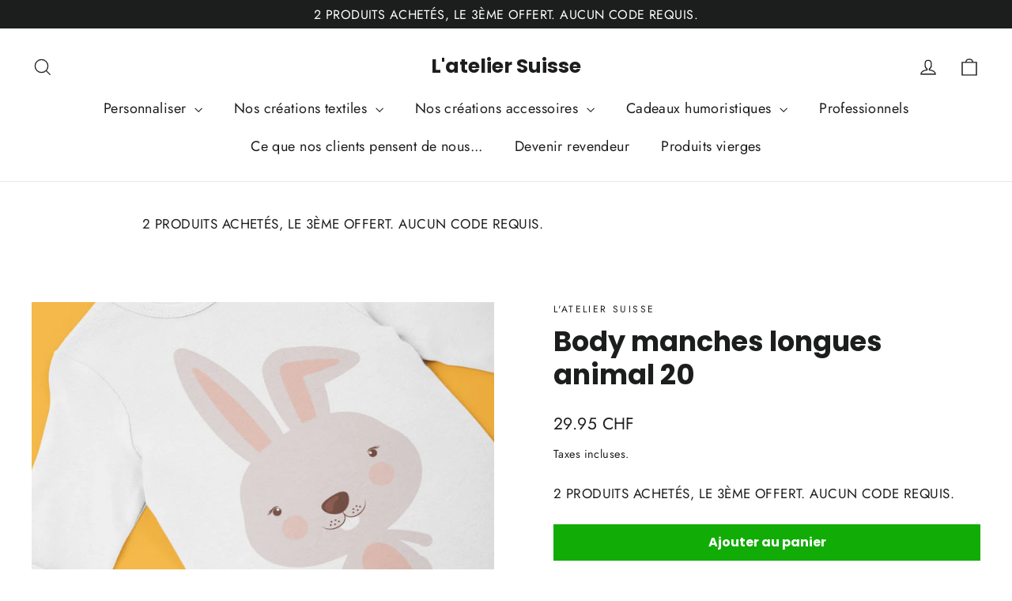

--- FILE ---
content_type: text/html; charset=utf-8
request_url: https://lateliersuisse.ch/products/body-manches-longues-animal-20
body_size: 49677
content:
<!doctype html>
<html class="no-js" lang="fr" dir="ltr">
<head>
  <meta charset="utf-8">
  <meta http-equiv="X-UA-Compatible" content="IE=edge,chrome=1">
  <meta name="viewport" content="width=device-width,initial-scale=1">
  <meta name="theme-color" content="#11ac05">
  <link rel="canonical" href="https://lateliersuisse.ch/products/body-manches-longues-animal-20">
  <link rel="preconnect" href="https://cdn.shopify.com" crossorigin>
  <link rel="preconnect" href="https://fonts.shopifycdn.com" crossorigin>
  <link rel="dns-prefetch" href="https://productreviews.shopifycdn.com">
  <link rel="dns-prefetch" href="https://ajax.googleapis.com">
  <link rel="dns-prefetch" href="https://maps.googleapis.com">
  <link rel="dns-prefetch" href="https://maps.gstatic.com"><link rel="shortcut icon" href="//lateliersuisse.ch/cdn/shop/files/LOGO_LINKEDIN_L_ATELIER_SUISSE_11399e73-a939-4b69-9354-ca684b254bb2_32x32.png?v=1732355441" type="image/png" /><title>Body personnalisé manches longues
&ndash; L&#39;atelier Suisse
</title>
<meta name="description" content="La fameuse phrase d&#39;Alain Berset sur un body ça vous plairait? On l&#39;a fait. Il faut agir aussi vite que possible mais aussi lentement que nécessaire en vente ici. Livraison gratuite sur toute la boutique."><meta property="og:site_name" content="L&#39;atelier Suisse">
  <meta property="og:url" content="https://lateliersuisse.ch/products/body-manches-longues-animal-20">
  <meta property="og:title" content="Body manches longues animal 20">
  <meta property="og:type" content="product">
  <meta property="og:description" content="La fameuse phrase d&#39;Alain Berset sur un body ça vous plairait? On l&#39;a fait. Il faut agir aussi vite que possible mais aussi lentement que nécessaire en vente ici. Livraison gratuite sur toute la boutique."><meta property="og:image" content="http://lateliersuisse.ch/cdn/shop/products/20_abc049ca-a795-4212-a7aa-3a3dece06d46.jpg?v=1629117535">
    <meta property="og:image:secure_url" content="https://lateliersuisse.ch/cdn/shop/products/20_abc049ca-a795-4212-a7aa-3a3dece06d46.jpg?v=1629117535">
    <meta property="og:image:width" content="850">
    <meta property="og:image:height" content="850"><meta name="twitter:site" content="@">
  <meta name="twitter:card" content="summary_large_image">
  <meta name="twitter:title" content="Body manches longues animal 20">
  <meta name="twitter:description" content="La fameuse phrase d&#39;Alain Berset sur un body ça vous plairait? On l&#39;a fait. Il faut agir aussi vite que possible mais aussi lentement que nécessaire en vente ici. Livraison gratuite sur toute la boutique.">
<style data-shopify>@font-face {
  font-family: Poppins;
  font-weight: 700;
  font-style: normal;
  font-display: swap;
  src: url("//lateliersuisse.ch/cdn/fonts/poppins/poppins_n7.56758dcf284489feb014a026f3727f2f20a54626.woff2") format("woff2"),
       url("//lateliersuisse.ch/cdn/fonts/poppins/poppins_n7.f34f55d9b3d3205d2cd6f64955ff4b36f0cfd8da.woff") format("woff");
}

  @font-face {
  font-family: Jost;
  font-weight: 400;
  font-style: normal;
  font-display: swap;
  src: url("//lateliersuisse.ch/cdn/fonts/jost/jost_n4.d47a1b6347ce4a4c9f437608011273009d91f2b7.woff2") format("woff2"),
       url("//lateliersuisse.ch/cdn/fonts/jost/jost_n4.791c46290e672b3f85c3d1c651ef2efa3819eadd.woff") format("woff");
}


  @font-face {
  font-family: Jost;
  font-weight: 600;
  font-style: normal;
  font-display: swap;
  src: url("//lateliersuisse.ch/cdn/fonts/jost/jost_n6.ec1178db7a7515114a2d84e3dd680832b7af8b99.woff2") format("woff2"),
       url("//lateliersuisse.ch/cdn/fonts/jost/jost_n6.b1178bb6bdd3979fef38e103a3816f6980aeaff9.woff") format("woff");
}

  @font-face {
  font-family: Jost;
  font-weight: 400;
  font-style: italic;
  font-display: swap;
  src: url("//lateliersuisse.ch/cdn/fonts/jost/jost_i4.b690098389649750ada222b9763d55796c5283a5.woff2") format("woff2"),
       url("//lateliersuisse.ch/cdn/fonts/jost/jost_i4.fd766415a47e50b9e391ae7ec04e2ae25e7e28b0.woff") format("woff");
}

  @font-face {
  font-family: Jost;
  font-weight: 600;
  font-style: italic;
  font-display: swap;
  src: url("//lateliersuisse.ch/cdn/fonts/jost/jost_i6.9af7e5f39e3a108c08f24047a4276332d9d7b85e.woff2") format("woff2"),
       url("//lateliersuisse.ch/cdn/fonts/jost/jost_i6.2bf310262638f998ed206777ce0b9a3b98b6fe92.woff") format("woff");
}

</style><link href="//lateliersuisse.ch/cdn/shop/t/44/assets/theme.css?v=32108841929796978081744435373" rel="stylesheet" type="text/css" media="all" />
<style data-shopify>:root {
    --typeHeaderPrimary: Poppins;
    --typeHeaderFallback: sans-serif;
    --typeHeaderSize: 35px;
    --typeHeaderWeight: 700;
    --typeHeaderLineHeight: 1.2;
    --typeHeaderSpacing: 0.0em;

    --typeBasePrimary:Jost;
    --typeBaseFallback:sans-serif;
    --typeBaseSize: 17px;
    --typeBaseWeight: 400;
    --typeBaseLineHeight: 1.6;
    --typeBaseSpacing: 0.025em;

    --iconWeight: 3px;
    --iconLinecaps: miter;

    --animateImagesStyle: zoom-fade;
    --animateImagesStyleSmall: zoom-fade-small;
    --animateSectionsBackgroundStyle: zoom-fade;
    --animateSectionsTextStyle: rise-up;
    --animateSectionsTextStyleAppendOut: rise-up-out;

    --colorAnnouncement: #1c1d1d;
    --colorAnnouncementText: #ffffff;

    --colorBody: #ffffff;
    --colorBodyAlpha05: rgba(255, 255, 255, 0.05);
    --colorBodyDim: #f2f2f2;
    --colorBodyLightDim: #fafafa;
    --colorBodyMediumDim: #f5f5f5;

    --colorBorder: #e8e8e1;

    --colorBtnPrimary: #11ac05;
    --colorBtnPrimaryDim: #0f9304;
    --colorBtnPrimaryText: #ffffff;

    --colorCartDot: #ff4f33;

    --colorDrawers: #ffffff;
    --colorDrawersDim: #f2f2f2;
    --colorDrawerBorder: #e8e8e1;
    --colorDrawerText: #000000;
    --colorDrawerTextDarken: #000000;
    --colorDrawerButton: #111111;
    --colorDrawerButtonText: #ffffff;

    --colorFooter: #111111;
    --colorFooterText: #ffffff;
    --colorFooterTextAlpha01: rgba(255, 255, 255, 0.1);
    --colorFooterTextAlpha012: rgba(255, 255, 255, 0.12);
    --colorFooterTextAlpha06: rgba(255, 255, 255, 0.6);

    --colorHeroText: #ffffff;

    --colorInputBg: #ffffff;
    --colorInputBgDim: #f2f2f2;
    --colorInputBgDark: #e6e6e6;
    --colorInputText: #1c1d1d;

    --colorLink: #1c1d1d;

    --colorModalBg: rgba(0, 0, 0, 0.6);

    --colorNav: #ffffff;
    --colorNavText: #1c1d1d;

    --colorSalePrice: #1c1d1d;
    --colorSaleTag: #1c1d1d;
    --colorSaleTagText: #ffffff;

    --colorTextBody: #1c1d1d;
    --colorTextBodyAlpha0025: rgba(28, 29, 29, 0.03);
    --colorTextBodyAlpha005: rgba(28, 29, 29, 0.05);
    --colorTextBodyAlpha008: rgba(28, 29, 29, 0.08);
    --colorTextBodyAlpha01: rgba(28, 29, 29, 0.1);
    --colorTextBodyAlpha035: rgba(28, 29, 29, 0.35);

    --colorSmallImageBg: #ffffff;
    --colorLargeImageBg: #111111;

    --urlIcoSelect: url(//lateliersuisse.ch/cdn/shop/t/44/assets/ico-select.svg);
    --urlIcoSelectFooter: url(//lateliersuisse.ch/cdn/shop/t/44/assets/ico-select-footer.svg);
    --urlIcoSelectWhite: url(//lateliersuisse.ch/cdn/shop/t/44/assets/ico-select-white.svg);

    --urlButtonArrowPng: url(//lateliersuisse.ch/cdn/shop/t/44/assets/button-arrow.png);
    --urlButtonArrow2xPng: url(//lateliersuisse.ch/cdn/shop/t/44/assets/button-arrow-2x.png);
    --urlButtonArrowBlackPng: url(//lateliersuisse.ch/cdn/shop/t/44/assets/button-arrow-black.png);
    --urlButtonArrowBlack2xPng: url(//lateliersuisse.ch/cdn/shop/t/44/assets/button-arrow-black-2x.png);

    --sizeChartMargin: 25px 0;
    --sizeChartIconMargin: 5px;

    --newsletterReminderPadding: 30px 35px;

    /*Shop Pay Installments*/
    --color-body-text: #1c1d1d;
    --color-body: #ffffff;
    --color-bg: #ffffff;
  }

  
.collection-hero__content:before,
  .hero__image-wrapper:before,
  .hero__media:before {
    background-image: linear-gradient(to bottom, rgba(0, 0, 0, 0.0) 0%, rgba(0, 0, 0, 0.0) 40%, rgba(0, 0, 0, 0.62) 100%);
  }

  .skrim__item-content .skrim__overlay:after {
    background-image: linear-gradient(to bottom, rgba(0, 0, 0, 0.0) 30%, rgba(0, 0, 0, 0.62) 100%);
  }

  .placeholder-content {
    background-image: linear-gradient(100deg, #ffffff 40%, #f7f7f7 63%, #ffffff 79%);
  }</style><script>
    document.documentElement.className = document.documentElement.className.replace('no-js', 'js');

    window.theme = window.theme || {};
    theme.routes = {
      home: "/",
      cart: "/cart.js",
      cartPage: "/cart",
      cartAdd: "/cart/add.js",
      cartChange: "/cart/change.js",
      search: "/search",
      predictiveSearch: "/search/suggest"
    };
    theme.strings = {
      soldOut: "Épuisé",
      unavailable: "Non disponible",
      inStockLabel: "En stock",
      oneStockLabel: "[count] en stock",
      otherStockLabel: "[count] en stock",
      willNotShipUntil: "Sera expédié après [date]",
      willBeInStockAfter: "Sera en stock à compter de [date]",
      waitingForStock: "En rupture de stock, expédition prochainement",
      cartSavings: "Vous économisez [savings]",
      cartEmpty: "Votre panier est vide.",
      cartTermsConfirmation: "Vous devez accepter les termes et conditions de vente pour vérifier",
      searchCollections: "Collections",
      searchPages: "Pages",
      searchArticles: "Des articles",
      maxQuantity: "Vous ne pouvez avoir que [quantity] de [title] dans votre panier."
    };
    theme.settings = {
      cartType: "drawer",
      isCustomerTemplate: false,
      moneyFormat: "{{amount}} CHF",
      predictiveSearch: true,
      predictiveSearchType: null,
      quickView: true,
      themeName: 'Motion',
      themeVersion: "10.6.1"
    };
  </script>

  <script>window.performance && window.performance.mark && window.performance.mark('shopify.content_for_header.start');</script><meta name="google-site-verification" content="lrL3VNqDYEIOs5spn9BMcWRJhYZw09tumg4z8imlgJE">
<meta id="shopify-digital-wallet" name="shopify-digital-wallet" content="/33783775276/digital_wallets/dialog">
<meta name="shopify-checkout-api-token" content="e88536aa11d8cbce1db38df14051287f">
<meta id="in-context-paypal-metadata" data-shop-id="33783775276" data-venmo-supported="false" data-environment="production" data-locale="fr_FR" data-paypal-v4="true" data-currency="CHF">
<link rel="alternate" type="application/json+oembed" href="https://lateliersuisse.ch/products/body-manches-longues-animal-20.oembed">
<script async="async" src="/checkouts/internal/preloads.js?locale=fr-CH"></script>
<link rel="preconnect" href="https://shop.app" crossorigin="anonymous">
<script async="async" src="https://shop.app/checkouts/internal/preloads.js?locale=fr-CH&shop_id=33783775276" crossorigin="anonymous"></script>
<script id="apple-pay-shop-capabilities" type="application/json">{"shopId":33783775276,"countryCode":"CH","currencyCode":"CHF","merchantCapabilities":["supports3DS"],"merchantId":"gid:\/\/shopify\/Shop\/33783775276","merchantName":"L'atelier Suisse","requiredBillingContactFields":["postalAddress","email","phone"],"requiredShippingContactFields":["postalAddress","email","phone"],"shippingType":"shipping","supportedNetworks":["visa","masterCard","amex"],"total":{"type":"pending","label":"L'atelier Suisse","amount":"1.00"},"shopifyPaymentsEnabled":true,"supportsSubscriptions":true}</script>
<script id="shopify-features" type="application/json">{"accessToken":"e88536aa11d8cbce1db38df14051287f","betas":["rich-media-storefront-analytics"],"domain":"lateliersuisse.ch","predictiveSearch":true,"shopId":33783775276,"locale":"fr"}</script>
<script>var Shopify = Shopify || {};
Shopify.shop = "lateliersuisse.myshopify.com";
Shopify.locale = "fr";
Shopify.currency = {"active":"CHF","rate":"1.0"};
Shopify.country = "CH";
Shopify.theme = {"name":"Copie mise à jour de Motion","id":178358976898,"schema_name":"Motion","schema_version":"10.6.1","theme_store_id":847,"role":"main"};
Shopify.theme.handle = "null";
Shopify.theme.style = {"id":null,"handle":null};
Shopify.cdnHost = "lateliersuisse.ch/cdn";
Shopify.routes = Shopify.routes || {};
Shopify.routes.root = "/";</script>
<script type="module">!function(o){(o.Shopify=o.Shopify||{}).modules=!0}(window);</script>
<script>!function(o){function n(){var o=[];function n(){o.push(Array.prototype.slice.apply(arguments))}return n.q=o,n}var t=o.Shopify=o.Shopify||{};t.loadFeatures=n(),t.autoloadFeatures=n()}(window);</script>
<script>
  window.ShopifyPay = window.ShopifyPay || {};
  window.ShopifyPay.apiHost = "shop.app\/pay";
  window.ShopifyPay.redirectState = null;
</script>
<script id="shop-js-analytics" type="application/json">{"pageType":"product"}</script>
<script defer="defer" async type="module" src="//lateliersuisse.ch/cdn/shopifycloud/shop-js/modules/v2/client.init-shop-cart-sync_XvpUV7qp.fr.esm.js"></script>
<script defer="defer" async type="module" src="//lateliersuisse.ch/cdn/shopifycloud/shop-js/modules/v2/chunk.common_C2xzKNNs.esm.js"></script>
<script type="module">
  await import("//lateliersuisse.ch/cdn/shopifycloud/shop-js/modules/v2/client.init-shop-cart-sync_XvpUV7qp.fr.esm.js");
await import("//lateliersuisse.ch/cdn/shopifycloud/shop-js/modules/v2/chunk.common_C2xzKNNs.esm.js");

  window.Shopify.SignInWithShop?.initShopCartSync?.({"fedCMEnabled":true,"windoidEnabled":true});

</script>
<script>
  window.Shopify = window.Shopify || {};
  if (!window.Shopify.featureAssets) window.Shopify.featureAssets = {};
  window.Shopify.featureAssets['shop-js'] = {"shop-cart-sync":["modules/v2/client.shop-cart-sync_C66VAAYi.fr.esm.js","modules/v2/chunk.common_C2xzKNNs.esm.js"],"init-fed-cm":["modules/v2/client.init-fed-cm_By4eIqYa.fr.esm.js","modules/v2/chunk.common_C2xzKNNs.esm.js"],"shop-button":["modules/v2/client.shop-button_Bz0N9rYp.fr.esm.js","modules/v2/chunk.common_C2xzKNNs.esm.js"],"shop-cash-offers":["modules/v2/client.shop-cash-offers_B90ok608.fr.esm.js","modules/v2/chunk.common_C2xzKNNs.esm.js","modules/v2/chunk.modal_7MqWQJ87.esm.js"],"init-windoid":["modules/v2/client.init-windoid_CdJe_Ee3.fr.esm.js","modules/v2/chunk.common_C2xzKNNs.esm.js"],"shop-toast-manager":["modules/v2/client.shop-toast-manager_kCJHoUCw.fr.esm.js","modules/v2/chunk.common_C2xzKNNs.esm.js"],"init-shop-email-lookup-coordinator":["modules/v2/client.init-shop-email-lookup-coordinator_BPuRLqHy.fr.esm.js","modules/v2/chunk.common_C2xzKNNs.esm.js"],"init-shop-cart-sync":["modules/v2/client.init-shop-cart-sync_XvpUV7qp.fr.esm.js","modules/v2/chunk.common_C2xzKNNs.esm.js"],"avatar":["modules/v2/client.avatar_BTnouDA3.fr.esm.js"],"pay-button":["modules/v2/client.pay-button_CmFhG2BZ.fr.esm.js","modules/v2/chunk.common_C2xzKNNs.esm.js"],"init-customer-accounts":["modules/v2/client.init-customer-accounts_C5-IhKGM.fr.esm.js","modules/v2/client.shop-login-button_DrlPOW6Z.fr.esm.js","modules/v2/chunk.common_C2xzKNNs.esm.js","modules/v2/chunk.modal_7MqWQJ87.esm.js"],"init-shop-for-new-customer-accounts":["modules/v2/client.init-shop-for-new-customer-accounts_Cv1WqR1n.fr.esm.js","modules/v2/client.shop-login-button_DrlPOW6Z.fr.esm.js","modules/v2/chunk.common_C2xzKNNs.esm.js","modules/v2/chunk.modal_7MqWQJ87.esm.js"],"shop-login-button":["modules/v2/client.shop-login-button_DrlPOW6Z.fr.esm.js","modules/v2/chunk.common_C2xzKNNs.esm.js","modules/v2/chunk.modal_7MqWQJ87.esm.js"],"init-customer-accounts-sign-up":["modules/v2/client.init-customer-accounts-sign-up_Dqgdz3C3.fr.esm.js","modules/v2/client.shop-login-button_DrlPOW6Z.fr.esm.js","modules/v2/chunk.common_C2xzKNNs.esm.js","modules/v2/chunk.modal_7MqWQJ87.esm.js"],"shop-follow-button":["modules/v2/client.shop-follow-button_D7RRykwK.fr.esm.js","modules/v2/chunk.common_C2xzKNNs.esm.js","modules/v2/chunk.modal_7MqWQJ87.esm.js"],"checkout-modal":["modules/v2/client.checkout-modal_NILs_SXn.fr.esm.js","modules/v2/chunk.common_C2xzKNNs.esm.js","modules/v2/chunk.modal_7MqWQJ87.esm.js"],"lead-capture":["modules/v2/client.lead-capture_CSmE_fhP.fr.esm.js","modules/v2/chunk.common_C2xzKNNs.esm.js","modules/v2/chunk.modal_7MqWQJ87.esm.js"],"shop-login":["modules/v2/client.shop-login_CKcjyRl_.fr.esm.js","modules/v2/chunk.common_C2xzKNNs.esm.js","modules/v2/chunk.modal_7MqWQJ87.esm.js"],"payment-terms":["modules/v2/client.payment-terms_eoGasybT.fr.esm.js","modules/v2/chunk.common_C2xzKNNs.esm.js","modules/v2/chunk.modal_7MqWQJ87.esm.js"]};
</script>
<script>(function() {
  var isLoaded = false;
  function asyncLoad() {
    if (isLoaded) return;
    isLoaded = true;
    var urls = ["https:\/\/portal.zakeke.com\/Scripts\/integration\/shopify\/product.js?shop=lateliersuisse.myshopify.com","\/\/cdn.shopify.com\/proxy\/08df25105f86c74bb7555cc7b3b0c7a3ea226766aea4b588dfe776a531e4a0ac\/shopify-script-tags.s3.eu-west-1.amazonaws.com\/smartseo\/instantpage.js?shop=lateliersuisse.myshopify.com\u0026sp-cache-control=cHVibGljLCBtYXgtYWdlPTkwMA","\/\/cdn.shopify.com\/proxy\/c742f0db863484b79f801839560f5bdea3f509265cf59e6bc7c8c6c29180c8f1\/api.goaffpro.com\/loader.js?shop=lateliersuisse.myshopify.com\u0026sp-cache-control=cHVibGljLCBtYXgtYWdlPTkwMA","\/\/cdn.shopify.com\/proxy\/3d9241638f8dfacbe195e4730ebbd23df34b2be17a9eb295749c4598cfe4748c\/d1639lhkj5l89m.cloudfront.net\/js\/storefront\/uppromote.js?shop=lateliersuisse.myshopify.com\u0026sp-cache-control=cHVibGljLCBtYXgtYWdlPTkwMA","https:\/\/cdn.hextom.com\/js\/freeshippingbar.js?shop=lateliersuisse.myshopify.com","https:\/\/dashboard.mailerlite.com\/shopify\/21833\/162008?shop=lateliersuisse.myshopify.com"];
    for (var i = 0; i < urls.length; i++) {
      var s = document.createElement('script');
      s.type = 'text/javascript';
      s.async = true;
      s.src = urls[i];
      var x = document.getElementsByTagName('script')[0];
      x.parentNode.insertBefore(s, x);
    }
  };
  if(window.attachEvent) {
    window.attachEvent('onload', asyncLoad);
  } else {
    window.addEventListener('load', asyncLoad, false);
  }
})();</script>
<script id="__st">var __st={"a":33783775276,"offset":3600,"reqid":"d96d54ff-040f-4821-b1fa-f0ba5cb8849c-1768776898","pageurl":"lateliersuisse.ch\/products\/body-manches-longues-animal-20","u":"00d9fa8eaf06","p":"product","rtyp":"product","rid":7044199350421};</script>
<script>window.ShopifyPaypalV4VisibilityTracking = true;</script>
<script id="captcha-bootstrap">!function(){'use strict';const t='contact',e='account',n='new_comment',o=[[t,t],['blogs',n],['comments',n],[t,'customer']],c=[[e,'customer_login'],[e,'guest_login'],[e,'recover_customer_password'],[e,'create_customer']],r=t=>t.map((([t,e])=>`form[action*='/${t}']:not([data-nocaptcha='true']) input[name='form_type'][value='${e}']`)).join(','),a=t=>()=>t?[...document.querySelectorAll(t)].map((t=>t.form)):[];function s(){const t=[...o],e=r(t);return a(e)}const i='password',u='form_key',d=['recaptcha-v3-token','g-recaptcha-response','h-captcha-response',i],f=()=>{try{return window.sessionStorage}catch{return}},m='__shopify_v',_=t=>t.elements[u];function p(t,e,n=!1){try{const o=window.sessionStorage,c=JSON.parse(o.getItem(e)),{data:r}=function(t){const{data:e,action:n}=t;return t[m]||n?{data:e,action:n}:{data:t,action:n}}(c);for(const[e,n]of Object.entries(r))t.elements[e]&&(t.elements[e].value=n);n&&o.removeItem(e)}catch(o){console.error('form repopulation failed',{error:o})}}const l='form_type',E='cptcha';function T(t){t.dataset[E]=!0}const w=window,h=w.document,L='Shopify',v='ce_forms',y='captcha';let A=!1;((t,e)=>{const n=(g='f06e6c50-85a8-45c8-87d0-21a2b65856fe',I='https://cdn.shopify.com/shopifycloud/storefront-forms-hcaptcha/ce_storefront_forms_captcha_hcaptcha.v1.5.2.iife.js',D={infoText:'Protégé par hCaptcha',privacyText:'Confidentialité',termsText:'Conditions'},(t,e,n)=>{const o=w[L][v],c=o.bindForm;if(c)return c(t,g,e,D).then(n);var r;o.q.push([[t,g,e,D],n]),r=I,A||(h.body.append(Object.assign(h.createElement('script'),{id:'captcha-provider',async:!0,src:r})),A=!0)});var g,I,D;w[L]=w[L]||{},w[L][v]=w[L][v]||{},w[L][v].q=[],w[L][y]=w[L][y]||{},w[L][y].protect=function(t,e){n(t,void 0,e),T(t)},Object.freeze(w[L][y]),function(t,e,n,w,h,L){const[v,y,A,g]=function(t,e,n){const i=e?o:[],u=t?c:[],d=[...i,...u],f=r(d),m=r(i),_=r(d.filter((([t,e])=>n.includes(e))));return[a(f),a(m),a(_),s()]}(w,h,L),I=t=>{const e=t.target;return e instanceof HTMLFormElement?e:e&&e.form},D=t=>v().includes(t);t.addEventListener('submit',(t=>{const e=I(t);if(!e)return;const n=D(e)&&!e.dataset.hcaptchaBound&&!e.dataset.recaptchaBound,o=_(e),c=g().includes(e)&&(!o||!o.value);(n||c)&&t.preventDefault(),c&&!n&&(function(t){try{if(!f())return;!function(t){const e=f();if(!e)return;const n=_(t);if(!n)return;const o=n.value;o&&e.removeItem(o)}(t);const e=Array.from(Array(32),(()=>Math.random().toString(36)[2])).join('');!function(t,e){_(t)||t.append(Object.assign(document.createElement('input'),{type:'hidden',name:u})),t.elements[u].value=e}(t,e),function(t,e){const n=f();if(!n)return;const o=[...t.querySelectorAll(`input[type='${i}']`)].map((({name:t})=>t)),c=[...d,...o],r={};for(const[a,s]of new FormData(t).entries())c.includes(a)||(r[a]=s);n.setItem(e,JSON.stringify({[m]:1,action:t.action,data:r}))}(t,e)}catch(e){console.error('failed to persist form',e)}}(e),e.submit())}));const S=(t,e)=>{t&&!t.dataset[E]&&(n(t,e.some((e=>e===t))),T(t))};for(const o of['focusin','change'])t.addEventListener(o,(t=>{const e=I(t);D(e)&&S(e,y())}));const B=e.get('form_key'),M=e.get(l),P=B&&M;t.addEventListener('DOMContentLoaded',(()=>{const t=y();if(P)for(const e of t)e.elements[l].value===M&&p(e,B);[...new Set([...A(),...v().filter((t=>'true'===t.dataset.shopifyCaptcha))])].forEach((e=>S(e,t)))}))}(h,new URLSearchParams(w.location.search),n,t,e,['guest_login'])})(!0,!0)}();</script>
<script integrity="sha256-4kQ18oKyAcykRKYeNunJcIwy7WH5gtpwJnB7kiuLZ1E=" data-source-attribution="shopify.loadfeatures" defer="defer" src="//lateliersuisse.ch/cdn/shopifycloud/storefront/assets/storefront/load_feature-a0a9edcb.js" crossorigin="anonymous"></script>
<script crossorigin="anonymous" defer="defer" src="//lateliersuisse.ch/cdn/shopifycloud/storefront/assets/shopify_pay/storefront-65b4c6d7.js?v=20250812"></script>
<script data-source-attribution="shopify.dynamic_checkout.dynamic.init">var Shopify=Shopify||{};Shopify.PaymentButton=Shopify.PaymentButton||{isStorefrontPortableWallets:!0,init:function(){window.Shopify.PaymentButton.init=function(){};var t=document.createElement("script");t.src="https://lateliersuisse.ch/cdn/shopifycloud/portable-wallets/latest/portable-wallets.fr.js",t.type="module",document.head.appendChild(t)}};
</script>
<script data-source-attribution="shopify.dynamic_checkout.buyer_consent">
  function portableWalletsHideBuyerConsent(e){var t=document.getElementById("shopify-buyer-consent"),n=document.getElementById("shopify-subscription-policy-button");t&&n&&(t.classList.add("hidden"),t.setAttribute("aria-hidden","true"),n.removeEventListener("click",e))}function portableWalletsShowBuyerConsent(e){var t=document.getElementById("shopify-buyer-consent"),n=document.getElementById("shopify-subscription-policy-button");t&&n&&(t.classList.remove("hidden"),t.removeAttribute("aria-hidden"),n.addEventListener("click",e))}window.Shopify?.PaymentButton&&(window.Shopify.PaymentButton.hideBuyerConsent=portableWalletsHideBuyerConsent,window.Shopify.PaymentButton.showBuyerConsent=portableWalletsShowBuyerConsent);
</script>
<script data-source-attribution="shopify.dynamic_checkout.cart.bootstrap">document.addEventListener("DOMContentLoaded",(function(){function t(){return document.querySelector("shopify-accelerated-checkout-cart, shopify-accelerated-checkout")}if(t())Shopify.PaymentButton.init();else{new MutationObserver((function(e,n){t()&&(Shopify.PaymentButton.init(),n.disconnect())})).observe(document.body,{childList:!0,subtree:!0})}}));
</script>
<link id="shopify-accelerated-checkout-styles" rel="stylesheet" media="screen" href="https://lateliersuisse.ch/cdn/shopifycloud/portable-wallets/latest/accelerated-checkout-backwards-compat.css" crossorigin="anonymous">
<style id="shopify-accelerated-checkout-cart">
        #shopify-buyer-consent {
  margin-top: 1em;
  display: inline-block;
  width: 100%;
}

#shopify-buyer-consent.hidden {
  display: none;
}

#shopify-subscription-policy-button {
  background: none;
  border: none;
  padding: 0;
  text-decoration: underline;
  font-size: inherit;
  cursor: pointer;
}

#shopify-subscription-policy-button::before {
  box-shadow: none;
}

      </style>

<script>window.performance && window.performance.mark && window.performance.mark('shopify.content_for_header.end');</script>

  <script src="//lateliersuisse.ch/cdn/shop/t/44/assets/vendor-scripts-v14.js" defer="defer"></script><link rel="stylesheet" href="//lateliersuisse.ch/cdn/shop/t/44/assets/country-flags.css"><script src="//lateliersuisse.ch/cdn/shop/t/44/assets/theme.js?v=90819898807755542981744435351" defer="defer"></script>
<!-- BEGIN app block: shopify://apps/textbox-by-textify/blocks/app-embed/b5626f69-87af-4a23-ada4-1674452f85d0 --><script>console.log("Textify v1.06")</script>


<script>
  const primaryScript = document.createElement('script');
  primaryScript.src = "https://textify-cdn.com/textbox.js";
  primaryScript.defer = true;

  primaryScript.onerror = function () {
    const fallbackScript = document.createElement('script');
    fallbackScript.src = "https://cdn.shopify.com/s/files/1/0817/9846/3789/files/textbox.js";
    fallbackScript.defer = true;
    document.head.appendChild(fallbackScript);
  };
  document.head.appendChild(primaryScript);
</script>

<!-- END app block --><!-- BEGIN app block: shopify://apps/uploadly-file-upload/blocks/app-embed/d91e9a53-de3d-49df-b7a1-ac8a15b213e5 -->
  <script>
    window.ph_product_collections = `Body manches longues,Body manches longues motifs,Toutes nos idées cadeaux,`;

    window.ph_product_collections_id = `174231257132,277540602005,186920763436,`;
  </script>


<div data-ph-meta="{&quot;buy_button&quot;:false,&quot;field_64e8a7c4b09e2524ddc2f6c7&quot;:{&quot;status&quot;:true,&quot;position&quot;:1,&quot;data&quot;:{&quot;fieldname&quot;:&quot;Poster métal personnalisé&quot;,&quot;atcTitle&quot;:&quot;Importer votre image:&quot;,&quot;uploadButtonText&quot;:&quot;Choisir image&quot;,&quot;uploadButtonText2&quot;:&quot;Changer image&quot;,&quot;dialogInstructionOne&quot;:&quot;Choose an image from the list to crop or enhance it. To add more files, use the links on the left&quot;,&quot;dialogInstructionTwo&quot;:&quot;Choose an image from the list to crop or enhance it. To add more files, use the menu icon in the top left&quot;,&quot;dialogInstructionThree&quot;:&quot;If you have trouble uploading, click ⋮ in the top right, then ‘Open in Chrome’&quot;,&quot;buttonTextSize&quot;:14,&quot;buttonFontSize&quot;:14,&quot;fontStyle&quot;:&quot;Theme Font&quot;,&quot;introTitleColor&quot;:&quot;#000&quot;,&quot;buttonCol&quot;:&quot;#fff&quot;,&quot;buttonBg&quot;:&quot;#5ADE00&quot;,&quot;buttonTopBottomPadding&quot;:10,&quot;buttonLeftRightPadding&quot;:10,&quot;buttonBorderRadius&quot;:3,&quot;buttonWidth&quot;:&quot;Auto&quot;,&quot;buttonDialogLang&quot;:&quot;French&quot;,&quot;dialogLanguage&quot;:&quot;fr&quot;,&quot;opt1&quot;:true,&quot;op2&quot;:false,&quot;maximumFiles&quot;:3,&quot;minimumfiles&quot;:0,&quot;opt3&quot;:false,&quot;fopt1&quot;:true,&quot;fopt2&quot;:false,&quot;fopt3&quot;:false,&quot;pdf&quot;:false,&quot;word&quot;:false,&quot;customFile&quot;:false,&quot;fileTypes&quot;:[],&quot;buttonStatus&quot;:&quot;Disable&quot;,&quot;textFieldName&quot;:&quot;Notes:&quot;,&quot;fieldHelpText&quot;:&quot;&quot;,&quot;textFieldMaxLength&quot;:&quot;No&quot;,&quot;textFieldMaxChars&quot;:&quot;30&quot;,&quot;textFieldRequired&quot;:&quot;No&quot;,&quot;textFieldRequiredMessage&quot;:&quot;Please enter a text!&quot;,&quot;textFieldrequiredMessageButtonText&quot;:&quot;OK&quot;,&quot;fileSizeRestriction&quot;:false,&quot;fileSizeRestrictionType&quot;:&quot;minimumFileRestriction&quot;,&quot;fileSizeMinimumRestriction&quot;:&quot;2&quot;,&quot;fileSizeMaximumRestriction&quot;:&quot;4&quot;,&quot;fileSizeMinMaxMinimum&quot;:&quot;2&quot;,&quot;fileSizeMinMaxMaximum&quot;:&quot;4&quot;,&quot;no&quot;:true,&quot;yes&quot;:false,&quot;fileRequiredMessage&quot;:&quot;Please upload a file!&quot;,&quot;fileRequiredMessageButtonText&quot;:&quot;OK&quot;,&quot;allowCropping&quot;:true,&quot;croppingType&quot;:&quot;crop_free&quot;,&quot;croppingAspectRatio&quot;:&quot;3:2&quot;,&quot;allowEditing&quot;:false,&quot;editingType&quot;:&quot;optional&quot;,&quot;buttonStatus2&quot;:&quot;Disable&quot;,&quot;imageWidth&quot;:&quot;1800&quot;,&quot;imageHeight&quot;:&quot;1200&quot;,&quot;selectedUploadSources&quot;:&quot;file camera url facebook instagram gdrive gphotos dropbox nft evernote flickr onedrive box vk huddle&quot;,&quot;productCondition&quot;:{&quot;condition&quot;:&quot;&quot;,&quot;products&quot;:[&quot;Poster métal à personnaliser&quot;],&quot;productIds&quot;:[&quot;gid:\/\/shopify\/Product\/7963391099092&quot;],&quot;collection&quot;:[],&quot;collectionIds&quot;:[],&quot;prodOpt&quot;:&quot;&quot;,&quot;prodTitleEqual&quot;:[],&quot;prodTitleContains&quot;:[],&quot;collOpt&quot;:&quot;&quot;,&quot;collectionTitleEqual&quot;:[],&quot;collectionTitleContains&quot;:[]},&quot;allVariants&quot;:true,&quot;anyConditionVariant&quot;:false,&quot;allConditionVariant&quot;:false,&quot;noneConditionVariant&quot;:false,&quot;allVariantValues&quot;:[],&quot;anyConditionCheck&quot;:false,&quot;allConditionCheck&quot;:false,&quot;showAllFields&quot;:false,&quot;thisProduct&quot;:true,&quot;thisCollection&quot;:false,&quot;ucCustomTransalations&quot;:{&quot;uploading&quot;:&quot;Uploading... Please wait.&quot;,&quot;loadingInfo&quot;:&quot;Loading info...&quot;,&quot;errors_default&quot;:&quot;Error&quot;,&quot;error_invalid_filetype&quot;:&quot;Invalid file type&quot;,&quot;errors_baddata&quot;:&quot;Incorrect value&quot;,&quot;errors_size&quot;:&quot;File too big&quot;,&quot;errors_upload&quot;:&quot;Can&#39;t upload&quot;,&quot;errors_user&quot;:&quot;Upload canceled&quot;,&quot;errors_info&quot;:&quot;Can&#39;t load info&quot;,&quot;errors_image&quot;:&quot;Only images allowed&quot;,&quot;draghere&quot;:&quot;Drop a file here&quot;,&quot;one&quot;:&quot;1 file&quot;,&quot;file_other&quot;:&quot;1 files&quot;,&quot;buttons_cancel&quot;:&quot;Cancel&quot;,&quot;buttons_remove&quot;:&quot;Remove&quot;,&quot;buttons_choose_files_one&quot;:&quot;Choose a file&quot;,&quot;buttons_choose_files_other&quot;:&quot;Choose files&quot;,&quot;buttons_choose_images_one&quot;:&quot;Choose an image&quot;,&quot;buttons_choose_images_other&quot;:&quot;Choose images&quot;,&quot;dialog_close&quot;:&quot;Close&quot;,&quot;dialog_done&quot;:&quot;Done&quot;,&quot;dialog_showFiles&quot;:&quot;Show files&quot;,&quot;dialog_tabs_names_preview&quot;:&quot;Preview&quot;,&quot;dialog_tabs_names_file&quot;:&quot;Local Files&quot;,&quot;dialog_tabs_names_url&quot;:&quot;Direct Link&quot;,&quot;dialog_tabs_names_file_drag&quot;:&quot;drag \u0026 drop\u003cbr\u003eany files&quot;,&quot;dialog_tabs_names_file_or&quot;:&quot;or&quot;,&quot;dialog_tabs_names_file_also&quot;:&quot;or choose from&quot;,&quot;dialog_tabs_names_file_button&quot;:&quot;Choose a local file&quot;,&quot;dialog_tabs_names_url_title&quot;:&quot;Files from the Web&quot;,&quot;dialog_tabs_names_url_line2&quot;:&quot;Provide the link.&quot;,&quot;dialog_tabs_names_url_input&quot;:&quot;Paste your link here...&quot;,&quot;dialog_tabs_names_url_button&quot;:&quot;Upload&quot;,&quot;dialog_tabs_names_camera_title&quot;:&quot;File from web camera&quot;,&quot;dialog_tabs_names_camera_capture&quot;:&quot;Take a photo&quot;,&quot;dialog_tabs_names_camera_mirror&quot;:&quot;Mirror&quot;,&quot;dialog_tabs_names_camera_startRecord&quot;:&quot;Record a video&quot;,&quot;dialog_tabs_names_camera_stopRecord&quot;:&quot;Stop&quot;,&quot;dialog_tabs_names_camera_retry&quot;:&quot;Request permissions again&quot;,&quot;dialog_tabs_names_camera_pleaseAllow_title&quot;:&quot;Please allow access to your camera&quot;,&quot;dialog_tabs_names_camera_pleaseAllow_text&quot;:&quot;You have been prompted to allow camera access from this site.\u003cbr\u003eIn order to take pictures with your camera you must approve this request.&quot;,&quot;notFound_title&quot;:&quot;No camera detected&quot;,&quot;notFound_text&quot;:&quot;Looks like you have no camera connected to this device.&quot;,&quot;dialog_tabs_names_preview_back&quot;:&quot;Back&quot;,&quot;dialog_tabs_names_preview_done&quot;:&quot;Add&quot;,&quot;dialog_tabs_names_preview_unknown_done&quot;:&quot;Skip preview and accept&quot;,&quot;dialog_tabs_names_preview_regular_title&quot;:&quot;Add this file?&quot;,&quot;dialog_tabs_names_preview_regular_line1&quot;:&quot;You are about to add the file above.&quot;,&quot;dialog_tabs_names_preview_regular_line2&quot;:&quot;Please confirm.&quot;,&quot;dialog_tabs_names_preview_image_title&quot;:&quot;Add this image?&quot;,&quot;dialog_tabs_names_preview_crop_title&quot;:&quot;Crop and add this image&quot;,&quot;dialog_tabs_names_preview_crop_free&quot;:&quot;free&quot;,&quot;dialog_tabs_names_preview_video_title&quot;:&quot;Add this video?&quot;,&quot;dialog_tabs_names_preview_error_default_title&quot;:&quot;Oops!&quot;,&quot;dialog_tabs_names_preview_error_default_text&quot;:&quot;Something went wrong during the upload.&quot;,&quot;dialog_tabs_names_preview_error_default_back&quot;:&quot;Please try again&quot;,&quot;dialog_tabs_names_preview_error_loadImage_text&quot;:&quot;Can&#39;t load image&quot;,&quot;dialog_tabs_names_preview_multiple_question&quot;:&quot;Add files?&quot;,&quot;dialog_tabs_names_preview_multiple_tooManyFiles&quot;:&quot;You&#39;ve chosen too many files. max is maximum.&quot;,&quot;dialog_tabs_names_preview_multiple_title&quot;:&quot;You&#39;ve chosen files.&quot;,&quot;dialog_tabs_names_preview_multiple_tooFewFiles&quot;:&quot;You&#39;ve chosen files. At least min required.&quot;,&quot;dialog_tabs_names_preview_multiple_clear&quot;:&quot;Remove all&quot;,&quot;effects_captions_blur&quot;:&quot;Blur&quot;,&quot;effects_captions_crop&quot;:&quot;Crop&quot;,&quot;effects_captions_enhance&quot;:&quot;Enhance&quot;,&quot;effects_captions_flip&quot;:&quot;Flip&quot;,&quot;effects_captions_grayscale&quot;:&quot;Grayscale&quot;,&quot;effects_captions_invert&quot;:&quot;Invert&quot;,&quot;effects_captions_mirror&quot;:&quot;Mirror&quot;,&quot;effects_captions_rotate&quot;:&quot;Rotate&quot;,&quot;effects_captions_sharp&quot;:&quot;Sharpen&quot;,&quot;effects_apply_button&quot;:&quot;Apply&quot;},&quot;fileRequiredButton&quot;:&quot;&quot;,&quot;previewStyle&quot;:&quot;tile_preview&quot;,&quot;customStyling&quot;:{&quot;container&quot;:&quot;&quot;,&quot;heading&quot;:&quot;&quot;,&quot;button&quot;:&quot;&quot;},&quot;targetingType&quot;:&quot;beginner&quot;,&quot;thisProductVariants&quot;:false,&quot;selectedProducts&quot;:[{&quot;id&quot;:&quot;gid:\/\/shopify\/Product\/7963391099092&quot;,&quot;title&quot;:&quot;Poster métal à personnaliser&quot;}],&quot;fileExtensions&quot;:[],&quot;translations&quot;:[]}},&quot;field_6512e9d05d5cf9f9ed7fd816&quot;:{&quot;status&quot;:true,&quot;position&quot;:2,&quot;data&quot;:{&quot;fieldname&quot;:&quot;Poster métal Netflix personnalisé&quot;,&quot;atcTitle&quot;:&quot;Importer votre image:&quot;,&quot;uploadButtonText&quot;:&quot;Choisir image&quot;,&quot;uploadButtonText2&quot;:&quot;Changer image&quot;,&quot;dialogInstructionOne&quot;:&quot;Choose an image from the list to crop or enhance it. To add more files, use the links on the left&quot;,&quot;dialogInstructionTwo&quot;:&quot;Choose an image from the list to crop or enhance it. To add more files, use the menu icon in the top left&quot;,&quot;dialogInstructionThree&quot;:&quot;If you have trouble uploading, click ⋮ in the top right, then ‘Open in Chrome’&quot;,&quot;buttonTextSize&quot;:14,&quot;buttonFontSize&quot;:14,&quot;fontStyle&quot;:&quot;Theme Font&quot;,&quot;introTitleColor&quot;:&quot;#000&quot;,&quot;buttonCol&quot;:&quot;#fff&quot;,&quot;buttonBg&quot;:&quot;#5ADE00&quot;,&quot;buttonTopBottomPadding&quot;:10,&quot;buttonLeftRightPadding&quot;:10,&quot;buttonBorderRadius&quot;:3,&quot;buttonWidth&quot;:&quot;Auto&quot;,&quot;buttonDialogLang&quot;:&quot;French&quot;,&quot;dialogLanguage&quot;:&quot;fr&quot;,&quot;opt1&quot;:true,&quot;op2&quot;:false,&quot;maximumFiles&quot;:3,&quot;minimumfiles&quot;:0,&quot;opt3&quot;:false,&quot;fopt1&quot;:true,&quot;fopt2&quot;:false,&quot;fopt3&quot;:false,&quot;pdf&quot;:false,&quot;word&quot;:false,&quot;customFile&quot;:false,&quot;fileTypes&quot;:[],&quot;buttonStatus&quot;:&quot;Disable&quot;,&quot;textFieldName&quot;:&quot;Notes:&quot;,&quot;fieldHelpText&quot;:&quot;&quot;,&quot;textFieldMaxLength&quot;:&quot;No&quot;,&quot;textFieldMaxChars&quot;:&quot;30&quot;,&quot;textFieldRequired&quot;:&quot;No&quot;,&quot;textFieldRequiredMessage&quot;:&quot;Please enter a text!&quot;,&quot;textFieldrequiredMessageButtonText&quot;:&quot;OK&quot;,&quot;fileSizeRestriction&quot;:false,&quot;fileSizeRestrictionType&quot;:&quot;minimumFileRestriction&quot;,&quot;fileSizeMinimumRestriction&quot;:&quot;2&quot;,&quot;fileSizeMaximumRestriction&quot;:&quot;4&quot;,&quot;fileSizeMinMaxMinimum&quot;:&quot;2&quot;,&quot;fileSizeMinMaxMaximum&quot;:&quot;4&quot;,&quot;no&quot;:true,&quot;yes&quot;:false,&quot;fileRequiredMessage&quot;:&quot;Please upload a file!&quot;,&quot;fileRequiredMessageButtonText&quot;:&quot;OK&quot;,&quot;allowCropping&quot;:true,&quot;croppingType&quot;:&quot;crop_free&quot;,&quot;croppingAspectRatio&quot;:&quot;3:2&quot;,&quot;allowEditing&quot;:false,&quot;editingType&quot;:&quot;optional&quot;,&quot;buttonStatus2&quot;:&quot;Disable&quot;,&quot;imageWidth&quot;:&quot;1800&quot;,&quot;imageHeight&quot;:&quot;1200&quot;,&quot;selectedUploadSources&quot;:&quot;file camera url facebook instagram gdrive gphotos dropbox nft evernote flickr onedrive box vk huddle&quot;,&quot;productCondition&quot;:{&quot;condition&quot;:&quot;&quot;,&quot;products&quot;:[&quot;Poster métal Netflix à personnaliser&quot;],&quot;productIds&quot;:[&quot;gid:\/\/shopify\/Product\/7979643633876&quot;],&quot;collection&quot;:[],&quot;collectionIds&quot;:[],&quot;prodOpt&quot;:&quot;&quot;,&quot;prodTitleEqual&quot;:[],&quot;prodTitleContains&quot;:[],&quot;collOpt&quot;:&quot;&quot;,&quot;collectionTitleEqual&quot;:[],&quot;collectionTitleContains&quot;:[]},&quot;allVariants&quot;:true,&quot;anyConditionVariant&quot;:false,&quot;allConditionVariant&quot;:false,&quot;noneConditionVariant&quot;:false,&quot;allVariantValues&quot;:[],&quot;anyConditionCheck&quot;:false,&quot;allConditionCheck&quot;:false,&quot;showAllFields&quot;:false,&quot;thisProduct&quot;:true,&quot;thisCollection&quot;:false,&quot;ucCustomTransalations&quot;:{&quot;uploading&quot;:&quot;Uploading... Please wait.&quot;,&quot;loadingInfo&quot;:&quot;Loading info...&quot;,&quot;errors_default&quot;:&quot;Error&quot;,&quot;error_invalid_filetype&quot;:&quot;Invalid file type&quot;,&quot;errors_baddata&quot;:&quot;Incorrect value&quot;,&quot;errors_size&quot;:&quot;File too big&quot;,&quot;errors_upload&quot;:&quot;Can&#39;t upload&quot;,&quot;errors_user&quot;:&quot;Upload canceled&quot;,&quot;errors_info&quot;:&quot;Can&#39;t load info&quot;,&quot;errors_image&quot;:&quot;Only images allowed&quot;,&quot;draghere&quot;:&quot;Drop a file here&quot;,&quot;one&quot;:&quot;1 file&quot;,&quot;file_other&quot;:&quot;1 files&quot;,&quot;buttons_cancel&quot;:&quot;Cancel&quot;,&quot;buttons_remove&quot;:&quot;Remove&quot;,&quot;buttons_choose_files_one&quot;:&quot;Choose a file&quot;,&quot;buttons_choose_files_other&quot;:&quot;Choose files&quot;,&quot;buttons_choose_images_one&quot;:&quot;Choose an image&quot;,&quot;buttons_choose_images_other&quot;:&quot;Choose images&quot;,&quot;dialog_close&quot;:&quot;Close&quot;,&quot;dialog_done&quot;:&quot;Done&quot;,&quot;dialog_showFiles&quot;:&quot;Show files&quot;,&quot;dialog_tabs_names_preview&quot;:&quot;Preview&quot;,&quot;dialog_tabs_names_file&quot;:&quot;Local Files&quot;,&quot;dialog_tabs_names_url&quot;:&quot;Direct Link&quot;,&quot;dialog_tabs_names_file_drag&quot;:&quot;drag \u0026 drop\u003cbr\u003eany files&quot;,&quot;dialog_tabs_names_file_or&quot;:&quot;or&quot;,&quot;dialog_tabs_names_file_also&quot;:&quot;or choose from&quot;,&quot;dialog_tabs_names_file_button&quot;:&quot;Choose a local file&quot;,&quot;dialog_tabs_names_url_title&quot;:&quot;Files from the Web&quot;,&quot;dialog_tabs_names_url_line2&quot;:&quot;Provide the link.&quot;,&quot;dialog_tabs_names_url_input&quot;:&quot;Paste your link here...&quot;,&quot;dialog_tabs_names_url_button&quot;:&quot;Upload&quot;,&quot;dialog_tabs_names_camera_title&quot;:&quot;File from web camera&quot;,&quot;dialog_tabs_names_camera_capture&quot;:&quot;Take a photo&quot;,&quot;dialog_tabs_names_camera_mirror&quot;:&quot;Mirror&quot;,&quot;dialog_tabs_names_camera_startRecord&quot;:&quot;Record a video&quot;,&quot;dialog_tabs_names_camera_stopRecord&quot;:&quot;Stop&quot;,&quot;dialog_tabs_names_camera_retry&quot;:&quot;Request permissions again&quot;,&quot;dialog_tabs_names_camera_pleaseAllow_title&quot;:&quot;Please allow access to your camera&quot;,&quot;dialog_tabs_names_camera_pleaseAllow_text&quot;:&quot;You have been prompted to allow camera access from this site.\u003cbr\u003eIn order to take pictures with your camera you must approve this request.&quot;,&quot;notFound_title&quot;:&quot;No camera detected&quot;,&quot;notFound_text&quot;:&quot;Looks like you have no camera connected to this device.&quot;,&quot;dialog_tabs_names_preview_back&quot;:&quot;Back&quot;,&quot;dialog_tabs_names_preview_done&quot;:&quot;Add&quot;,&quot;dialog_tabs_names_preview_unknown_done&quot;:&quot;Skip preview and accept&quot;,&quot;dialog_tabs_names_preview_regular_title&quot;:&quot;Add this file?&quot;,&quot;dialog_tabs_names_preview_regular_line1&quot;:&quot;You are about to add the file above.&quot;,&quot;dialog_tabs_names_preview_regular_line2&quot;:&quot;Please confirm.&quot;,&quot;dialog_tabs_names_preview_image_title&quot;:&quot;Add this image?&quot;,&quot;dialog_tabs_names_preview_crop_title&quot;:&quot;Crop and add this image&quot;,&quot;dialog_tabs_names_preview_crop_free&quot;:&quot;free&quot;,&quot;dialog_tabs_names_preview_video_title&quot;:&quot;Add this video?&quot;,&quot;dialog_tabs_names_preview_error_default_title&quot;:&quot;Oops!&quot;,&quot;dialog_tabs_names_preview_error_default_text&quot;:&quot;Something went wrong during the upload.&quot;,&quot;dialog_tabs_names_preview_error_default_back&quot;:&quot;Please try again&quot;,&quot;dialog_tabs_names_preview_error_loadImage_text&quot;:&quot;Can&#39;t load image&quot;,&quot;dialog_tabs_names_preview_multiple_question&quot;:&quot;Add files?&quot;,&quot;dialog_tabs_names_preview_multiple_tooManyFiles&quot;:&quot;You&#39;ve chosen too many files. max is maximum.&quot;,&quot;dialog_tabs_names_preview_multiple_title&quot;:&quot;You&#39;ve chosen files.&quot;,&quot;dialog_tabs_names_preview_multiple_tooFewFiles&quot;:&quot;You&#39;ve chosen files. At least min required.&quot;,&quot;dialog_tabs_names_preview_multiple_clear&quot;:&quot;Remove all&quot;,&quot;effects_captions_blur&quot;:&quot;Blur&quot;,&quot;effects_captions_crop&quot;:&quot;Crop&quot;,&quot;effects_captions_enhance&quot;:&quot;Enhance&quot;,&quot;effects_captions_flip&quot;:&quot;Flip&quot;,&quot;effects_captions_grayscale&quot;:&quot;Grayscale&quot;,&quot;effects_captions_invert&quot;:&quot;Invert&quot;,&quot;effects_captions_mirror&quot;:&quot;Mirror&quot;,&quot;effects_captions_rotate&quot;:&quot;Rotate&quot;,&quot;effects_captions_sharp&quot;:&quot;Sharpen&quot;,&quot;effects_apply_button&quot;:&quot;Apply&quot;},&quot;fileRequiredButton&quot;:&quot;&quot;,&quot;previewStyle&quot;:&quot;tile_preview&quot;,&quot;customStyling&quot;:{&quot;container&quot;:&quot;&quot;,&quot;heading&quot;:&quot;&quot;,&quot;button&quot;:&quot;&quot;},&quot;targetingType&quot;:&quot;beginner&quot;,&quot;thisProductVariants&quot;:false,&quot;selectedProducts&quot;:[{&quot;id&quot;:&quot;gid:\/\/shopify\/Product\/7979643633876&quot;,&quot;title&quot;:&quot;Poster métal Netflix à personnaliser&quot;}],&quot;fileExtensions&quot;:[],&quot;translations&quot;:[]}}}"></div>

<script>
  try {
    window.ph_meta_fields = JSON.parse(document.querySelector('[data-ph-meta]').getAttribute('data-ph-meta'));
  } catch (err) {
    window.ph_meta_fields = {};
  }

  console.log("cli3 update v3.7");
</script>


<script>
  const uploadlyprimaryScript = document.createElement('script');
  uploadlyprimaryScript.src = "https://uploadly-cdn.com/uploadly.js";
  uploadlyprimaryScript.defer = true;

  uploadlyprimaryScript.onerror = function () {
    const fallbackScript = document.createElement('script');
    fallbackScript.src = "https://cdn.shopify.com/s/files/1/0515/2384/6340/files/uploadly.js";
    fallbackScript.defer = true;
    document.head.appendChild(fallbackScript);
  };
  document.head.appendChild(uploadlyprimaryScript);
</script>
<script async src="https://cdn.shopify.com/s/files/1/0515/2384/6340/files/uploadcarev2.js?v=1727778997"></script>




<!-- END app block --><!-- BEGIN app block: shopify://apps/smart-seo/blocks/smartseo/7b0a6064-ca2e-4392-9a1d-8c43c942357b --><meta name="smart-seo-integrated" content="true" /><!-- metatagsSavedToSEOFields:  --><!-- BEGIN app snippet: smartseo.product.metatags --><!-- product_seo_template_metafield:  --><title>Body personnalisé manches longues</title>
<meta name="description" content="La fameuse phrase d&#39;Alain Berset sur un body ça vous plairait? On l&#39;a fait. Il faut agir aussi vite que possible mais aussi lentement que nécessaire en vente ici. Livraison gratuite sur toute la boutique." />
<meta name="smartseo-timestamp" content="0" /><!-- END app snippet --><!-- END app block --><!-- BEGIN app block: shopify://apps/klaviyo-email-marketing-sms/blocks/klaviyo-onsite-embed/2632fe16-c075-4321-a88b-50b567f42507 -->












  <script async src="https://static.klaviyo.com/onsite/js/VYcsFm/klaviyo.js?company_id=VYcsFm"></script>
  <script>!function(){if(!window.klaviyo){window._klOnsite=window._klOnsite||[];try{window.klaviyo=new Proxy({},{get:function(n,i){return"push"===i?function(){var n;(n=window._klOnsite).push.apply(n,arguments)}:function(){for(var n=arguments.length,o=new Array(n),w=0;w<n;w++)o[w]=arguments[w];var t="function"==typeof o[o.length-1]?o.pop():void 0,e=new Promise((function(n){window._klOnsite.push([i].concat(o,[function(i){t&&t(i),n(i)}]))}));return e}}})}catch(n){window.klaviyo=window.klaviyo||[],window.klaviyo.push=function(){var n;(n=window._klOnsite).push.apply(n,arguments)}}}}();</script>

  
    <script id="viewed_product">
      if (item == null) {
        var _learnq = _learnq || [];

        var MetafieldReviews = null
        var MetafieldYotpoRating = null
        var MetafieldYotpoCount = null
        var MetafieldLooxRating = null
        var MetafieldLooxCount = null
        var okendoProduct = null
        var okendoProductReviewCount = null
        var okendoProductReviewAverageValue = null
        try {
          // The following fields are used for Customer Hub recently viewed in order to add reviews.
          // This information is not part of __kla_viewed. Instead, it is part of __kla_viewed_reviewed_items
          MetafieldReviews = {};
          MetafieldYotpoRating = null
          MetafieldYotpoCount = null
          MetafieldLooxRating = null
          MetafieldLooxCount = null

          okendoProduct = null
          // If the okendo metafield is not legacy, it will error, which then requires the new json formatted data
          if (okendoProduct && 'error' in okendoProduct) {
            okendoProduct = null
          }
          okendoProductReviewCount = okendoProduct ? okendoProduct.reviewCount : null
          okendoProductReviewAverageValue = okendoProduct ? okendoProduct.reviewAverageValue : null
        } catch (error) {
          console.error('Error in Klaviyo onsite reviews tracking:', error);
        }

        var item = {
          Name: "Body manches longues animal 20",
          ProductID: 7044199350421,
          Categories: ["Body manches longues","Body manches longues motifs","Toutes nos idées cadeaux"],
          ImageURL: "https://lateliersuisse.ch/cdn/shop/products/20_abc049ca-a795-4212-a7aa-3a3dece06d46_grande.jpg?v=1629117535",
          URL: "https://lateliersuisse.ch/products/body-manches-longues-animal-20",
          Brand: "L'atelier Suisse",
          Price: "29.95 CHF",
          Value: "29.95",
          CompareAtPrice: "0.00 CHF"
        };
        _learnq.push(['track', 'Viewed Product', item]);
        _learnq.push(['trackViewedItem', {
          Title: item.Name,
          ItemId: item.ProductID,
          Categories: item.Categories,
          ImageUrl: item.ImageURL,
          Url: item.URL,
          Metadata: {
            Brand: item.Brand,
            Price: item.Price,
            Value: item.Value,
            CompareAtPrice: item.CompareAtPrice
          },
          metafields:{
            reviews: MetafieldReviews,
            yotpo:{
              rating: MetafieldYotpoRating,
              count: MetafieldYotpoCount,
            },
            loox:{
              rating: MetafieldLooxRating,
              count: MetafieldLooxCount,
            },
            okendo: {
              rating: okendoProductReviewAverageValue,
              count: okendoProductReviewCount,
            }
          }
        }]);
      }
    </script>
  




  <script>
    window.klaviyoReviewsProductDesignMode = false
  </script>







<!-- END app block --><!-- BEGIN app block: shopify://apps/judge-me-reviews/blocks/judgeme_core/61ccd3b1-a9f2-4160-9fe9-4fec8413e5d8 --><!-- Start of Judge.me Core -->






<link rel="dns-prefetch" href="https://cdnwidget.judge.me">
<link rel="dns-prefetch" href="https://cdn.judge.me">
<link rel="dns-prefetch" href="https://cdn1.judge.me">
<link rel="dns-prefetch" href="https://api.judge.me">

<script data-cfasync='false' class='jdgm-settings-script'>window.jdgmSettings={"pagination":5,"disable_web_reviews":false,"badge_no_review_text":"Aucun avis","badge_n_reviews_text":"{{ n }} avis","hide_badge_preview_if_no_reviews":true,"badge_hide_text":false,"enforce_center_preview_badge":false,"widget_title":"Avis Clients","widget_open_form_text":"Écrire un avis","widget_close_form_text":"Annuler l'avis","widget_refresh_page_text":"Actualiser la page","widget_summary_text":"Basé sur {{ number_of_reviews }} avis","widget_no_review_text":"Soyez le premier à écrire un avis","widget_name_field_text":"Nom d'affichage","widget_verified_name_field_text":"Nom vérifié (public)","widget_name_placeholder_text":"Nom d'affichage","widget_required_field_error_text":"Ce champ est obligatoire.","widget_email_field_text":"Adresse email","widget_verified_email_field_text":"Email vérifié (privé, ne peut pas être modifié)","widget_email_placeholder_text":"Votre adresse email","widget_email_field_error_text":"Veuillez entrer une adresse email valide.","widget_rating_field_text":"Évaluation","widget_review_title_field_text":"Titre de l'avis","widget_review_title_placeholder_text":"Donnez un titre à votre avis","widget_review_body_field_text":"Contenu de l'avis","widget_review_body_placeholder_text":"Commencez à écrire ici...","widget_pictures_field_text":"Photo/Vidéo (facultatif)","widget_submit_review_text":"Soumettre l'avis","widget_submit_verified_review_text":"Soumettre un avis vérifié","widget_submit_success_msg_with_auto_publish":"Merci ! Veuillez actualiser la page dans quelques instants pour voir votre avis. Vous pouvez supprimer ou modifier votre avis en vous connectant à \u003ca href='https://judge.me/login' target='_blank' rel='nofollow noopener'\u003eJudge.me\u003c/a\u003e","widget_submit_success_msg_no_auto_publish":"Merci ! Votre avis sera publié dès qu'il sera approuvé par l'administrateur de la boutique. Vous pouvez supprimer ou modifier votre avis en vous connectant à \u003ca href='https://judge.me/login' target='_blank' rel='nofollow noopener'\u003eJudge.me\u003c/a\u003e","widget_show_default_reviews_out_of_total_text":"Affichage de {{ n_reviews_shown }} sur {{ n_reviews }} avis.","widget_show_all_link_text":"Tout afficher","widget_show_less_link_text":"Afficher moins","widget_author_said_text":"{{ reviewer_name }} a dit :","widget_days_text":"il y a {{ n }} jour/jours","widget_weeks_text":"il y a {{ n }} semaine/semaines","widget_months_text":"il y a {{ n }} mois","widget_years_text":"il y a {{ n }} an/ans","widget_yesterday_text":"Hier","widget_today_text":"Aujourd'hui","widget_replied_text":"\u003e\u003e {{ shop_name }} a répondu :","widget_read_more_text":"Lire plus","widget_reviewer_name_as_initial":"","widget_rating_filter_color":"#fbcd0a","widget_rating_filter_see_all_text":"Voir tous les avis","widget_sorting_most_recent_text":"Plus récents","widget_sorting_highest_rating_text":"Meilleures notes","widget_sorting_lowest_rating_text":"Notes les plus basses","widget_sorting_with_pictures_text":"Uniquement les photos","widget_sorting_most_helpful_text":"Plus utiles","widget_open_question_form_text":"Poser une question","widget_reviews_subtab_text":"Avis","widget_questions_subtab_text":"Questions","widget_question_label_text":"Question","widget_answer_label_text":"Réponse","widget_question_placeholder_text":"Écrivez votre question ici","widget_submit_question_text":"Soumettre la question","widget_question_submit_success_text":"Merci pour votre question ! Nous vous notifierons dès qu'elle aura une réponse.","verified_badge_text":"Vérifié","verified_badge_bg_color":"","verified_badge_text_color":"","verified_badge_placement":"left-of-reviewer-name","widget_review_max_height":"","widget_hide_border":false,"widget_social_share":false,"widget_thumb":false,"widget_review_location_show":false,"widget_location_format":"","all_reviews_include_out_of_store_products":true,"all_reviews_out_of_store_text":"(hors boutique)","all_reviews_pagination":100,"all_reviews_product_name_prefix_text":"à propos de","enable_review_pictures":true,"enable_question_anwser":false,"widget_theme":"leex","review_date_format":"dd/mm/yy","default_sort_method":"most-recent","widget_product_reviews_subtab_text":"Avis Produits","widget_shop_reviews_subtab_text":"Avis Boutique","widget_other_products_reviews_text":"Avis pour d'autres produits","widget_store_reviews_subtab_text":"Avis de la boutique","widget_no_store_reviews_text":"Cette boutique n'a pas encore reçu d'avis","widget_web_restriction_product_reviews_text":"Ce produit n'a pas encore reçu d'avis","widget_no_items_text":"Aucun élément trouvé","widget_show_more_text":"Afficher plus","widget_write_a_store_review_text":"Écrire un avis sur la boutique","widget_other_languages_heading":"Avis dans d'autres langues","widget_translate_review_text":"Traduire l'avis en {{ language }}","widget_translating_review_text":"Traduction en cours...","widget_show_original_translation_text":"Afficher l'original ({{ language }})","widget_translate_review_failed_text":"Impossible de traduire cet avis.","widget_translate_review_retry_text":"Réessayer","widget_translate_review_try_again_later_text":"Réessayez plus tard","show_product_url_for_grouped_product":false,"widget_sorting_pictures_first_text":"Photos en premier","show_pictures_on_all_rev_page_mobile":true,"show_pictures_on_all_rev_page_desktop":true,"floating_tab_hide_mobile_install_preference":false,"floating_tab_button_name":"★ Avis","floating_tab_title":"Laissons nos clients parler pour nous","floating_tab_button_color":"","floating_tab_button_background_color":"","floating_tab_url":"","floating_tab_url_enabled":false,"floating_tab_tab_style":"text","all_reviews_text_badge_text":"Les clients nous notent {{ shop.metafields.judgeme.all_reviews_rating | round: 1 }}/5 basé sur {{ shop.metafields.judgeme.all_reviews_count }} avis.","all_reviews_text_badge_text_branded_style":"{{ shop.metafields.judgeme.all_reviews_rating | round: 1 }} sur 5 étoiles basé sur {{ shop.metafields.judgeme.all_reviews_count }} avis","is_all_reviews_text_badge_a_link":false,"show_stars_for_all_reviews_text_badge":false,"all_reviews_text_badge_url":"","all_reviews_text_style":"branded","all_reviews_text_color_style":"judgeme_brand_color","all_reviews_text_color":"#108474","all_reviews_text_show_jm_brand":true,"featured_carousel_show_header":true,"featured_carousel_title":"Laissons nos clients parler pour nous","testimonials_carousel_title":"Les clients nous disent","videos_carousel_title":"Histoire de clients réels","cards_carousel_title":"Les clients nous disent","featured_carousel_count_text":"sur {{ n }} avis","featured_carousel_add_link_to_all_reviews_page":false,"featured_carousel_url":"","featured_carousel_show_images":true,"featured_carousel_autoslide_interval":5,"featured_carousel_arrows_on_the_sides":false,"featured_carousel_height":250,"featured_carousel_width":80,"featured_carousel_image_size":0,"featured_carousel_image_height":250,"featured_carousel_arrow_color":"#eeeeee","verified_count_badge_style":"branded","verified_count_badge_orientation":"horizontal","verified_count_badge_color_style":"judgeme_brand_color","verified_count_badge_color":"#108474","is_verified_count_badge_a_link":false,"verified_count_badge_url":"","verified_count_badge_show_jm_brand":true,"widget_rating_preset_default":5,"widget_first_sub_tab":"product-reviews","widget_show_histogram":true,"widget_histogram_use_custom_color":false,"widget_pagination_use_custom_color":false,"widget_star_use_custom_color":false,"widget_verified_badge_use_custom_color":false,"widget_write_review_use_custom_color":false,"picture_reminder_submit_button":"Upload Pictures","enable_review_videos":false,"mute_video_by_default":false,"widget_sorting_videos_first_text":"Vidéos en premier","widget_review_pending_text":"En attente","featured_carousel_items_for_large_screen":3,"social_share_options_order":"Facebook,Twitter","remove_microdata_snippet":true,"disable_json_ld":false,"enable_json_ld_products":false,"preview_badge_show_question_text":false,"preview_badge_no_question_text":"Aucune question","preview_badge_n_question_text":"{{ number_of_questions }} question/questions","qa_badge_show_icon":false,"qa_badge_position":"same-row","remove_judgeme_branding":false,"widget_add_search_bar":false,"widget_search_bar_placeholder":"Recherche","widget_sorting_verified_only_text":"Vérifiés uniquement","featured_carousel_theme":"default","featured_carousel_show_rating":true,"featured_carousel_show_title":true,"featured_carousel_show_body":true,"featured_carousel_show_date":false,"featured_carousel_show_reviewer":true,"featured_carousel_show_product":false,"featured_carousel_header_background_color":"#108474","featured_carousel_header_text_color":"#ffffff","featured_carousel_name_product_separator":"reviewed","featured_carousel_full_star_background":"#108474","featured_carousel_empty_star_background":"#dadada","featured_carousel_vertical_theme_background":"#f9fafb","featured_carousel_verified_badge_enable":true,"featured_carousel_verified_badge_color":"#108474","featured_carousel_border_style":"round","featured_carousel_review_line_length_limit":3,"featured_carousel_more_reviews_button_text":"Lire plus d'avis","featured_carousel_view_product_button_text":"Voir le produit","all_reviews_page_load_reviews_on":"button_click","all_reviews_page_load_more_text":"Charger plus d'avis","disable_fb_tab_reviews":false,"enable_ajax_cdn_cache":false,"widget_advanced_speed_features":5,"widget_public_name_text":"affiché publiquement comme","default_reviewer_name":"John Smith","default_reviewer_name_has_non_latin":true,"widget_reviewer_anonymous":"Anonyme","medals_widget_title":"Médailles d'avis Judge.me","medals_widget_background_color":"#f9fafb","medals_widget_position":"footer_all_pages","medals_widget_border_color":"#f9fafb","medals_widget_verified_text_position":"left","medals_widget_use_monochromatic_version":false,"medals_widget_elements_color":"#108474","show_reviewer_avatar":true,"widget_invalid_yt_video_url_error_text":"Pas une URL de vidéo YouTube","widget_max_length_field_error_text":"Veuillez ne pas dépasser {0} caractères.","widget_show_country_flag":false,"widget_show_collected_via_shop_app":true,"widget_verified_by_shop_badge_style":"light","widget_verified_by_shop_text":"Vérifié par la boutique","widget_show_photo_gallery":false,"widget_load_with_code_splitting":true,"widget_ugc_install_preference":false,"widget_ugc_title":"Fait par nous, partagé par vous","widget_ugc_subtitle":"Taguez-nous pour voir votre photo mise en avant sur notre page","widget_ugc_arrows_color":"#ffffff","widget_ugc_primary_button_text":"Acheter maintenant","widget_ugc_primary_button_background_color":"#108474","widget_ugc_primary_button_text_color":"#ffffff","widget_ugc_primary_button_border_width":"0","widget_ugc_primary_button_border_style":"none","widget_ugc_primary_button_border_color":"#108474","widget_ugc_primary_button_border_radius":"25","widget_ugc_secondary_button_text":"Charger plus","widget_ugc_secondary_button_background_color":"#ffffff","widget_ugc_secondary_button_text_color":"#108474","widget_ugc_secondary_button_border_width":"2","widget_ugc_secondary_button_border_style":"solid","widget_ugc_secondary_button_border_color":"#108474","widget_ugc_secondary_button_border_radius":"25","widget_ugc_reviews_button_text":"Voir les avis","widget_ugc_reviews_button_background_color":"#ffffff","widget_ugc_reviews_button_text_color":"#108474","widget_ugc_reviews_button_border_width":"2","widget_ugc_reviews_button_border_style":"solid","widget_ugc_reviews_button_border_color":"#108474","widget_ugc_reviews_button_border_radius":"25","widget_ugc_reviews_button_link_to":"judgeme-reviews-page","widget_ugc_show_post_date":true,"widget_ugc_max_width":"800","widget_rating_metafield_value_type":true,"widget_primary_color":"#108474","widget_enable_secondary_color":false,"widget_secondary_color":"#edf5f5","widget_summary_average_rating_text":"{{ average_rating }} sur 5","widget_media_grid_title":"Photos \u0026 vidéos clients","widget_media_grid_see_more_text":"Voir plus","widget_round_style":false,"widget_show_product_medals":true,"widget_verified_by_judgeme_text":"Vérifié par Judge.me","widget_show_store_medals":true,"widget_verified_by_judgeme_text_in_store_medals":"Vérifié par Judge.me","widget_media_field_exceed_quantity_message":"Désolé, nous ne pouvons accepter que {{ max_media }} pour un avis.","widget_media_field_exceed_limit_message":"{{ file_name }} est trop volumineux, veuillez sélectionner un {{ media_type }} de moins de {{ size_limit }}MB.","widget_review_submitted_text":"Avis soumis !","widget_question_submitted_text":"Question soumise !","widget_close_form_text_question":"Annuler","widget_write_your_answer_here_text":"Écrivez votre réponse ici","widget_enabled_branded_link":true,"widget_show_collected_by_judgeme":true,"widget_reviewer_name_color":"","widget_write_review_text_color":"","widget_write_review_bg_color":"","widget_collected_by_judgeme_text":"collecté par Judge.me","widget_pagination_type":"standard","widget_load_more_text":"Charger plus","widget_load_more_color":"#108474","widget_full_review_text":"Avis complet","widget_read_more_reviews_text":"Lire plus d'avis","widget_read_questions_text":"Lire les questions","widget_questions_and_answers_text":"Questions \u0026 Réponses","widget_verified_by_text":"Vérifié par","widget_verified_text":"Vérifié","widget_number_of_reviews_text":"{{ number_of_reviews }} avis","widget_back_button_text":"Retour","widget_next_button_text":"Suivant","widget_custom_forms_filter_button":"Filtres","custom_forms_style":"horizontal","widget_show_review_information":false,"how_reviews_are_collected":"Comment les avis sont-ils collectés ?","widget_show_review_keywords":false,"widget_gdpr_statement":"Comment nous utilisons vos données : Nous vous contacterons uniquement à propos de l'avis que vous avez laissé, et seulement si nécessaire. En soumettant votre avis, vous acceptez les \u003ca href='https://judge.me/terms' target='_blank' rel='nofollow noopener'\u003econditions\u003c/a\u003e, la \u003ca href='https://judge.me/privacy' target='_blank' rel='nofollow noopener'\u003epolitique de confidentialité\u003c/a\u003e et les \u003ca href='https://judge.me/content-policy' target='_blank' rel='nofollow noopener'\u003epolitiques de contenu\u003c/a\u003e de Judge.me.","widget_multilingual_sorting_enabled":false,"widget_translate_review_content_enabled":false,"widget_translate_review_content_method":"manual","popup_widget_review_selection":"automatically_with_pictures","popup_widget_round_border_style":true,"popup_widget_show_title":true,"popup_widget_show_body":true,"popup_widget_show_reviewer":false,"popup_widget_show_product":true,"popup_widget_show_pictures":true,"popup_widget_use_review_picture":true,"popup_widget_show_on_home_page":true,"popup_widget_show_on_product_page":true,"popup_widget_show_on_collection_page":true,"popup_widget_show_on_cart_page":true,"popup_widget_position":"bottom_left","popup_widget_first_review_delay":5,"popup_widget_duration":5,"popup_widget_interval":5,"popup_widget_review_count":5,"popup_widget_hide_on_mobile":true,"review_snippet_widget_round_border_style":true,"review_snippet_widget_card_color":"#FFFFFF","review_snippet_widget_slider_arrows_background_color":"#FFFFFF","review_snippet_widget_slider_arrows_color":"#000000","review_snippet_widget_star_color":"#108474","show_product_variant":false,"all_reviews_product_variant_label_text":"Variante : ","widget_show_verified_branding":true,"widget_ai_summary_title":"Les clients disent","widget_ai_summary_disclaimer":"Résumé des avis généré par IA basé sur les avis clients récents","widget_show_ai_summary":false,"widget_show_ai_summary_bg":false,"widget_show_review_title_input":true,"redirect_reviewers_invited_via_email":"external_form","request_store_review_after_product_review":false,"request_review_other_products_in_order":false,"review_form_color_scheme":"default","review_form_corner_style":"square","review_form_star_color":{},"review_form_text_color":"#333333","review_form_background_color":"#ffffff","review_form_field_background_color":"#fafafa","review_form_button_color":{},"review_form_button_text_color":"#ffffff","review_form_modal_overlay_color":"#000000","review_content_screen_title_text":"Comment évalueriez-vous ce produit ?","review_content_introduction_text":"Nous serions ravis que vous partagiez un peu votre expérience.","store_review_form_title_text":"Comment évalueriez-vous cette boutique ?","store_review_form_introduction_text":"Nous serions ravis que vous partagiez un peu votre expérience.","show_review_guidance_text":true,"one_star_review_guidance_text":"Mauvais","five_star_review_guidance_text":"Excellent","customer_information_screen_title_text":"À propos de vous","customer_information_introduction_text":"Veuillez nous en dire plus sur vous.","custom_questions_screen_title_text":"Votre expérience en détail","custom_questions_introduction_text":"Voici quelques questions pour nous aider à mieux comprendre votre expérience.","review_submitted_screen_title_text":"Merci pour votre avis !","review_submitted_screen_thank_you_text":"Nous le traitons et il apparaîtra bientôt dans la boutique.","review_submitted_screen_email_verification_text":"Veuillez confirmer votre email en cliquant sur le lien que nous venons de vous envoyer. Cela nous aide à maintenir des avis authentiques.","review_submitted_request_store_review_text":"Aimeriez-vous partager votre expérience d'achat avec nous ?","review_submitted_review_other_products_text":"Aimeriez-vous évaluer ces produits ?","store_review_screen_title_text":"Voulez-vous partager votre expérience de shopping avec nous ?","store_review_introduction_text":"Nous apprécions votre retour d'expérience et nous l'utilisons pour nous améliorer. Veuillez partager vos pensées ou suggestions.","reviewer_media_screen_title_picture_text":"Partager une photo","reviewer_media_introduction_picture_text":"Téléchargez une photo pour étayer votre avis.","reviewer_media_screen_title_video_text":"Partager une vidéo","reviewer_media_introduction_video_text":"Téléchargez une vidéo pour étayer votre avis.","reviewer_media_screen_title_picture_or_video_text":"Partager une photo ou une vidéo","reviewer_media_introduction_picture_or_video_text":"Téléchargez une photo ou une vidéo pour étayer votre avis.","reviewer_media_youtube_url_text":"Collez votre URL Youtube ici","advanced_settings_next_step_button_text":"Suivant","advanced_settings_close_review_button_text":"Fermer","modal_write_review_flow":false,"write_review_flow_required_text":"Obligatoire","write_review_flow_privacy_message_text":"Nous respectons votre vie privée.","write_review_flow_anonymous_text":"Avis anonyme","write_review_flow_visibility_text":"Ne sera pas visible pour les autres clients.","write_review_flow_multiple_selection_help_text":"Sélectionnez autant que vous le souhaitez","write_review_flow_single_selection_help_text":"Sélectionnez une option","write_review_flow_required_field_error_text":"Ce champ est obligatoire","write_review_flow_invalid_email_error_text":"Veuillez saisir une adresse email valide","write_review_flow_max_length_error_text":"Max. {{ max_length }} caractères.","write_review_flow_media_upload_text":"\u003cb\u003eCliquez pour télécharger\u003c/b\u003e ou glissez-déposez","write_review_flow_gdpr_statement":"Nous vous contacterons uniquement au sujet de votre avis si nécessaire. En soumettant votre avis, vous acceptez nos \u003ca href='https://judge.me/terms' target='_blank' rel='nofollow noopener'\u003econditions d'utilisation\u003c/a\u003e et notre \u003ca href='https://judge.me/privacy' target='_blank' rel='nofollow noopener'\u003epolitique de confidentialité\u003c/a\u003e.","rating_only_reviews_enabled":false,"show_negative_reviews_help_screen":false,"new_review_flow_help_screen_rating_threshold":3,"negative_review_resolution_screen_title_text":"Dites-nous plus","negative_review_resolution_text":"Votre expérience est importante pour nous. S'il y a eu des problèmes avec votre achat, nous sommes là pour vous aider. N'hésitez pas à nous contacter, nous aimerions avoir l'opportunité de corriger les choses.","negative_review_resolution_button_text":"Contactez-nous","negative_review_resolution_proceed_with_review_text":"Laisser un avis","negative_review_resolution_subject":"Problème avec l'achat de {{ shop_name }}.{{ order_name }}","preview_badge_collection_page_install_status":false,"widget_review_custom_css":"","preview_badge_custom_css":"","preview_badge_stars_count":"5-stars","featured_carousel_custom_css":"","floating_tab_custom_css":"","all_reviews_widget_custom_css":"","medals_widget_custom_css":"","verified_badge_custom_css":"","all_reviews_text_custom_css":"","transparency_badges_collected_via_store_invite":false,"transparency_badges_from_another_provider":false,"transparency_badges_collected_from_store_visitor":false,"transparency_badges_collected_by_verified_review_provider":false,"transparency_badges_earned_reward":false,"transparency_badges_collected_via_store_invite_text":"Avis collecté via l'invitation du magasin","transparency_badges_from_another_provider_text":"Avis collecté d'un autre fournisseur","transparency_badges_collected_from_store_visitor_text":"Avis collecté d'un visiteur du magasin","transparency_badges_written_in_google_text":"Avis écrit sur Google","transparency_badges_written_in_etsy_text":"Avis écrit sur Etsy","transparency_badges_written_in_shop_app_text":"Avis écrit sur Shop App","transparency_badges_earned_reward_text":"Avis a gagné une récompense pour une commande future","product_review_widget_per_page":10,"widget_store_review_label_text":"Avis de la boutique","checkout_comment_extension_title_on_product_page":"Customer Comments","checkout_comment_extension_num_latest_comment_show":5,"checkout_comment_extension_format":"name_and_timestamp","checkout_comment_customer_name":"last_initial","checkout_comment_comment_notification":true,"preview_badge_collection_page_install_preference":false,"preview_badge_home_page_install_preference":false,"preview_badge_product_page_install_preference":false,"review_widget_install_preference":"","review_carousel_install_preference":false,"floating_reviews_tab_install_preference":"none","verified_reviews_count_badge_install_preference":false,"all_reviews_text_install_preference":false,"review_widget_best_location":false,"judgeme_medals_install_preference":false,"review_widget_revamp_enabled":false,"review_widget_qna_enabled":false,"review_widget_header_theme":"minimal","review_widget_widget_title_enabled":true,"review_widget_header_text_size":"medium","review_widget_header_text_weight":"regular","review_widget_average_rating_style":"compact","review_widget_bar_chart_enabled":true,"review_widget_bar_chart_type":"numbers","review_widget_bar_chart_style":"standard","review_widget_expanded_media_gallery_enabled":false,"review_widget_reviews_section_theme":"standard","review_widget_image_style":"thumbnails","review_widget_review_image_ratio":"square","review_widget_stars_size":"medium","review_widget_verified_badge":"standard_text","review_widget_review_title_text_size":"medium","review_widget_review_text_size":"medium","review_widget_review_text_length":"medium","review_widget_number_of_columns_desktop":3,"review_widget_carousel_transition_speed":5,"review_widget_custom_questions_answers_display":"always","review_widget_button_text_color":"#FFFFFF","review_widget_text_color":"#000000","review_widget_lighter_text_color":"#7B7B7B","review_widget_corner_styling":"soft","review_widget_review_word_singular":"avis","review_widget_review_word_plural":"avis","review_widget_voting_label":"Utile?","review_widget_shop_reply_label":"Réponse de {{ shop_name }} :","review_widget_filters_title":"Filtres","qna_widget_question_word_singular":"Question","qna_widget_question_word_plural":"Questions","qna_widget_answer_reply_label":"Réponse de {{ answerer_name }} :","qna_content_screen_title_text":"Poser une question sur ce produit","qna_widget_question_required_field_error_text":"Veuillez entrer votre question.","qna_widget_flow_gdpr_statement":"Nous vous contacterons uniquement au sujet de votre question si nécessaire. En soumettant votre question, vous acceptez nos \u003ca href='https://judge.me/terms' target='_blank' rel='nofollow noopener'\u003econditions d'utilisation\u003c/a\u003e et notre \u003ca href='https://judge.me/privacy' target='_blank' rel='nofollow noopener'\u003epolitique de confidentialité\u003c/a\u003e.","qna_widget_question_submitted_text":"Merci pour votre question !","qna_widget_close_form_text_question":"Fermer","qna_widget_question_submit_success_text":"Nous vous enverrons un email lorsque nous répondrons à votre question.","all_reviews_widget_v2025_enabled":false,"all_reviews_widget_v2025_header_theme":"default","all_reviews_widget_v2025_widget_title_enabled":true,"all_reviews_widget_v2025_header_text_size":"medium","all_reviews_widget_v2025_header_text_weight":"regular","all_reviews_widget_v2025_average_rating_style":"compact","all_reviews_widget_v2025_bar_chart_enabled":true,"all_reviews_widget_v2025_bar_chart_type":"numbers","all_reviews_widget_v2025_bar_chart_style":"standard","all_reviews_widget_v2025_expanded_media_gallery_enabled":false,"all_reviews_widget_v2025_show_store_medals":true,"all_reviews_widget_v2025_show_photo_gallery":true,"all_reviews_widget_v2025_show_review_keywords":false,"all_reviews_widget_v2025_show_ai_summary":false,"all_reviews_widget_v2025_show_ai_summary_bg":false,"all_reviews_widget_v2025_add_search_bar":false,"all_reviews_widget_v2025_default_sort_method":"most-recent","all_reviews_widget_v2025_reviews_per_page":10,"all_reviews_widget_v2025_reviews_section_theme":"default","all_reviews_widget_v2025_image_style":"thumbnails","all_reviews_widget_v2025_review_image_ratio":"square","all_reviews_widget_v2025_stars_size":"medium","all_reviews_widget_v2025_verified_badge":"bold_badge","all_reviews_widget_v2025_review_title_text_size":"medium","all_reviews_widget_v2025_review_text_size":"medium","all_reviews_widget_v2025_review_text_length":"medium","all_reviews_widget_v2025_number_of_columns_desktop":3,"all_reviews_widget_v2025_carousel_transition_speed":5,"all_reviews_widget_v2025_custom_questions_answers_display":"always","all_reviews_widget_v2025_show_product_variant":false,"all_reviews_widget_v2025_show_reviewer_avatar":true,"all_reviews_widget_v2025_reviewer_name_as_initial":"","all_reviews_widget_v2025_review_location_show":false,"all_reviews_widget_v2025_location_format":"","all_reviews_widget_v2025_show_country_flag":false,"all_reviews_widget_v2025_verified_by_shop_badge_style":"light","all_reviews_widget_v2025_social_share":false,"all_reviews_widget_v2025_social_share_options_order":"Facebook,Twitter,LinkedIn,Pinterest","all_reviews_widget_v2025_pagination_type":"standard","all_reviews_widget_v2025_button_text_color":"#FFFFFF","all_reviews_widget_v2025_text_color":"#000000","all_reviews_widget_v2025_lighter_text_color":"#7B7B7B","all_reviews_widget_v2025_corner_styling":"soft","all_reviews_widget_v2025_title":"Avis clients","all_reviews_widget_v2025_ai_summary_title":"Les clients disent à propos de cette boutique","all_reviews_widget_v2025_no_review_text":"Soyez le premier à écrire un avis","platform":"shopify","branding_url":"https://app.judge.me/reviews","branding_text":"Propulsé par Judge.me","locale":"en","reply_name":"L'atelier Suisse","widget_version":"3.0","footer":true,"autopublish":true,"review_dates":true,"enable_custom_form":false,"shop_locale":"fr","enable_multi_locales_translations":false,"show_review_title_input":true,"review_verification_email_status":"always","can_be_branded":true,"reply_name_text":"L'atelier Suisse"};</script> <style class='jdgm-settings-style'>﻿.jdgm-xx{left:0}:root{--jdgm-primary-color: #108474;--jdgm-secondary-color: rgba(16,132,116,0.1);--jdgm-star-color: #108474;--jdgm-write-review-text-color: white;--jdgm-write-review-bg-color: #108474;--jdgm-paginate-color: #108474;--jdgm-border-radius: 0;--jdgm-reviewer-name-color: #108474}.jdgm-histogram__bar-content{background-color:#108474}.jdgm-rev[data-verified-buyer=true] .jdgm-rev__icon.jdgm-rev__icon:after,.jdgm-rev__buyer-badge.jdgm-rev__buyer-badge{color:white;background-color:#108474}.jdgm-review-widget--small .jdgm-gallery.jdgm-gallery .jdgm-gallery__thumbnail-link:nth-child(8) .jdgm-gallery__thumbnail-wrapper.jdgm-gallery__thumbnail-wrapper:before{content:"Voir plus"}@media only screen and (min-width: 768px){.jdgm-gallery.jdgm-gallery .jdgm-gallery__thumbnail-link:nth-child(8) .jdgm-gallery__thumbnail-wrapper.jdgm-gallery__thumbnail-wrapper:before{content:"Voir plus"}}.jdgm-prev-badge[data-average-rating='0.00']{display:none !important}.jdgm-author-all-initials{display:none !important}.jdgm-author-last-initial{display:none !important}.jdgm-rev-widg__title{visibility:hidden}.jdgm-rev-widg__summary-text{visibility:hidden}.jdgm-prev-badge__text{visibility:hidden}.jdgm-rev__prod-link-prefix:before{content:'à propos de'}.jdgm-rev__variant-label:before{content:'Variante : '}.jdgm-rev__out-of-store-text:before{content:'(hors boutique)'}.jdgm-preview-badge[data-template="product"]{display:none !important}.jdgm-preview-badge[data-template="collection"]{display:none !important}.jdgm-preview-badge[data-template="index"]{display:none !important}.jdgm-review-widget[data-from-snippet="true"]{display:none !important}.jdgm-verified-count-badget[data-from-snippet="true"]{display:none !important}.jdgm-carousel-wrapper[data-from-snippet="true"]{display:none !important}.jdgm-all-reviews-text[data-from-snippet="true"]{display:none !important}.jdgm-medals-section[data-from-snippet="true"]{display:none !important}.jdgm-ugc-media-wrapper[data-from-snippet="true"]{display:none !important}.jdgm-rev__transparency-badge[data-badge-type="review_collected_via_store_invitation"]{display:none !important}.jdgm-rev__transparency-badge[data-badge-type="review_collected_from_another_provider"]{display:none !important}.jdgm-rev__transparency-badge[data-badge-type="review_collected_from_store_visitor"]{display:none !important}.jdgm-rev__transparency-badge[data-badge-type="review_written_in_etsy"]{display:none !important}.jdgm-rev__transparency-badge[data-badge-type="review_written_in_google_business"]{display:none !important}.jdgm-rev__transparency-badge[data-badge-type="review_written_in_shop_app"]{display:none !important}.jdgm-rev__transparency-badge[data-badge-type="review_earned_for_future_purchase"]{display:none !important}.jdgm-review-snippet-widget .jdgm-rev-snippet-widget__cards-container .jdgm-rev-snippet-card{border-radius:8px;background:#fff}.jdgm-review-snippet-widget .jdgm-rev-snippet-widget__cards-container .jdgm-rev-snippet-card__rev-rating .jdgm-star{color:#108474}.jdgm-review-snippet-widget .jdgm-rev-snippet-widget__prev-btn,.jdgm-review-snippet-widget .jdgm-rev-snippet-widget__next-btn{border-radius:50%;background:#fff}.jdgm-review-snippet-widget .jdgm-rev-snippet-widget__prev-btn>svg,.jdgm-review-snippet-widget .jdgm-rev-snippet-widget__next-btn>svg{fill:#000}.jdgm-full-rev-modal.rev-snippet-widget .jm-mfp-container .jm-mfp-content,.jdgm-full-rev-modal.rev-snippet-widget .jm-mfp-container .jdgm-full-rev__icon,.jdgm-full-rev-modal.rev-snippet-widget .jm-mfp-container .jdgm-full-rev__pic-img,.jdgm-full-rev-modal.rev-snippet-widget .jm-mfp-container .jdgm-full-rev__reply{border-radius:8px}.jdgm-full-rev-modal.rev-snippet-widget .jm-mfp-container .jdgm-full-rev[data-verified-buyer="true"] .jdgm-full-rev__icon::after{border-radius:8px}.jdgm-full-rev-modal.rev-snippet-widget .jm-mfp-container .jdgm-full-rev .jdgm-rev__buyer-badge{border-radius:calc( 8px / 2 )}.jdgm-full-rev-modal.rev-snippet-widget .jm-mfp-container .jdgm-full-rev .jdgm-full-rev__replier::before{content:'L&#39;atelier Suisse'}.jdgm-full-rev-modal.rev-snippet-widget .jm-mfp-container .jdgm-full-rev .jdgm-full-rev__product-button{border-radius:calc( 8px * 6 )}
</style> <style class='jdgm-settings-style'></style> <script data-cfasync="false" type="text/javascript" async src="https://cdnwidget.judge.me/shopify_v2/leex.js" id="judgeme_widget_leex_js"></script>
<link id="judgeme_widget_leex_css" rel="stylesheet" type="text/css" media="nope!" onload="this.media='all'" href="https://cdnwidget.judge.me/widget_v3/theme/leex.css">

  
  
  
  <style class='jdgm-miracle-styles'>
  @-webkit-keyframes jdgm-spin{0%{-webkit-transform:rotate(0deg);-ms-transform:rotate(0deg);transform:rotate(0deg)}100%{-webkit-transform:rotate(359deg);-ms-transform:rotate(359deg);transform:rotate(359deg)}}@keyframes jdgm-spin{0%{-webkit-transform:rotate(0deg);-ms-transform:rotate(0deg);transform:rotate(0deg)}100%{-webkit-transform:rotate(359deg);-ms-transform:rotate(359deg);transform:rotate(359deg)}}@font-face{font-family:'JudgemeStar';src:url("[data-uri]") format("woff");font-weight:normal;font-style:normal}.jdgm-star{font-family:'JudgemeStar';display:inline !important;text-decoration:none !important;padding:0 4px 0 0 !important;margin:0 !important;font-weight:bold;opacity:1;-webkit-font-smoothing:antialiased;-moz-osx-font-smoothing:grayscale}.jdgm-star:hover{opacity:1}.jdgm-star:last-of-type{padding:0 !important}.jdgm-star.jdgm--on:before{content:"\e000"}.jdgm-star.jdgm--off:before{content:"\e001"}.jdgm-star.jdgm--half:before{content:"\e002"}.jdgm-widget *{margin:0;line-height:1.4;-webkit-box-sizing:border-box;-moz-box-sizing:border-box;box-sizing:border-box;-webkit-overflow-scrolling:touch}.jdgm-hidden{display:none !important;visibility:hidden !important}.jdgm-temp-hidden{display:none}.jdgm-spinner{width:40px;height:40px;margin:auto;border-radius:50%;border-top:2px solid #eee;border-right:2px solid #eee;border-bottom:2px solid #eee;border-left:2px solid #ccc;-webkit-animation:jdgm-spin 0.8s infinite linear;animation:jdgm-spin 0.8s infinite linear}.jdgm-spinner:empty{display:block}.jdgm-prev-badge{display:block !important}

</style>


  
  
   


<script data-cfasync='false' class='jdgm-script'>
!function(e){window.jdgm=window.jdgm||{},jdgm.CDN_HOST="https://cdnwidget.judge.me/",jdgm.CDN_HOST_ALT="https://cdn2.judge.me/cdn/widget_frontend/",jdgm.API_HOST="https://api.judge.me/",jdgm.CDN_BASE_URL="https://cdn.shopify.com/extensions/019bc7fe-07a5-7fc5-85e3-4a4175980733/judgeme-extensions-296/assets/",
jdgm.docReady=function(d){(e.attachEvent?"complete"===e.readyState:"loading"!==e.readyState)?
setTimeout(d,0):e.addEventListener("DOMContentLoaded",d)},jdgm.loadCSS=function(d,t,o,a){
!o&&jdgm.loadCSS.requestedUrls.indexOf(d)>=0||(jdgm.loadCSS.requestedUrls.push(d),
(a=e.createElement("link")).rel="stylesheet",a.class="jdgm-stylesheet",a.media="nope!",
a.href=d,a.onload=function(){this.media="all",t&&setTimeout(t)},e.body.appendChild(a))},
jdgm.loadCSS.requestedUrls=[],jdgm.loadJS=function(e,d){var t=new XMLHttpRequest;
t.onreadystatechange=function(){4===t.readyState&&(Function(t.response)(),d&&d(t.response))},
t.open("GET",e),t.onerror=function(){if(e.indexOf(jdgm.CDN_HOST)===0&&jdgm.CDN_HOST_ALT!==jdgm.CDN_HOST){var f=e.replace(jdgm.CDN_HOST,jdgm.CDN_HOST_ALT);jdgm.loadJS(f,d)}},t.send()},jdgm.docReady((function(){(window.jdgmLoadCSS||e.querySelectorAll(
".jdgm-widget, .jdgm-all-reviews-page").length>0)&&(jdgmSettings.widget_load_with_code_splitting?
parseFloat(jdgmSettings.widget_version)>=3?jdgm.loadCSS(jdgm.CDN_HOST+"widget_v3/base.css"):
jdgm.loadCSS(jdgm.CDN_HOST+"widget/base.css"):jdgm.loadCSS(jdgm.CDN_HOST+"shopify_v2.css"),
jdgm.loadJS(jdgm.CDN_HOST+"loa"+"der.js"))}))}(document);
</script>
<noscript><link rel="stylesheet" type="text/css" media="all" href="https://cdnwidget.judge.me/shopify_v2.css"></noscript>

<!-- BEGIN app snippet: theme_fix_tags --><script>
  (function() {
    var jdgmThemeFixes = null;
    if (!jdgmThemeFixes) return;
    var thisThemeFix = jdgmThemeFixes[Shopify.theme.id];
    if (!thisThemeFix) return;

    if (thisThemeFix.html) {
      document.addEventListener("DOMContentLoaded", function() {
        var htmlDiv = document.createElement('div');
        htmlDiv.classList.add('jdgm-theme-fix-html');
        htmlDiv.innerHTML = thisThemeFix.html;
        document.body.append(htmlDiv);
      });
    };

    if (thisThemeFix.css) {
      var styleTag = document.createElement('style');
      styleTag.classList.add('jdgm-theme-fix-style');
      styleTag.innerHTML = thisThemeFix.css;
      document.head.append(styleTag);
    };

    if (thisThemeFix.js) {
      var scriptTag = document.createElement('script');
      scriptTag.classList.add('jdgm-theme-fix-script');
      scriptTag.innerHTML = thisThemeFix.js;
      document.head.append(scriptTag);
    };
  })();
</script>
<!-- END app snippet -->
<!-- End of Judge.me Core -->



<!-- END app block --><script src="https://cdn.shopify.com/extensions/019bc2cf-ad72-709c-ab89-9947d92587ae/free-shipping-bar-118/assets/freeshippingbar.js" type="text/javascript" defer="defer"></script>
<script src="https://cdn.shopify.com/extensions/019bc7fe-07a5-7fc5-85e3-4a4175980733/judgeme-extensions-296/assets/loader.js" type="text/javascript" defer="defer"></script>
<link href="https://monorail-edge.shopifysvc.com" rel="dns-prefetch">
<script>(function(){if ("sendBeacon" in navigator && "performance" in window) {try {var session_token_from_headers = performance.getEntriesByType('navigation')[0].serverTiming.find(x => x.name == '_s').description;} catch {var session_token_from_headers = undefined;}var session_cookie_matches = document.cookie.match(/_shopify_s=([^;]*)/);var session_token_from_cookie = session_cookie_matches && session_cookie_matches.length === 2 ? session_cookie_matches[1] : "";var session_token = session_token_from_headers || session_token_from_cookie || "";function handle_abandonment_event(e) {var entries = performance.getEntries().filter(function(entry) {return /monorail-edge.shopifysvc.com/.test(entry.name);});if (!window.abandonment_tracked && entries.length === 0) {window.abandonment_tracked = true;var currentMs = Date.now();var navigation_start = performance.timing.navigationStart;var payload = {shop_id: 33783775276,url: window.location.href,navigation_start,duration: currentMs - navigation_start,session_token,page_type: "product"};window.navigator.sendBeacon("https://monorail-edge.shopifysvc.com/v1/produce", JSON.stringify({schema_id: "online_store_buyer_site_abandonment/1.1",payload: payload,metadata: {event_created_at_ms: currentMs,event_sent_at_ms: currentMs}}));}}window.addEventListener('pagehide', handle_abandonment_event);}}());</script>
<script id="web-pixels-manager-setup">(function e(e,d,r,n,o){if(void 0===o&&(o={}),!Boolean(null===(a=null===(i=window.Shopify)||void 0===i?void 0:i.analytics)||void 0===a?void 0:a.replayQueue)){var i,a;window.Shopify=window.Shopify||{};var t=window.Shopify;t.analytics=t.analytics||{};var s=t.analytics;s.replayQueue=[],s.publish=function(e,d,r){return s.replayQueue.push([e,d,r]),!0};try{self.performance.mark("wpm:start")}catch(e){}var l=function(){var e={modern:/Edge?\/(1{2}[4-9]|1[2-9]\d|[2-9]\d{2}|\d{4,})\.\d+(\.\d+|)|Firefox\/(1{2}[4-9]|1[2-9]\d|[2-9]\d{2}|\d{4,})\.\d+(\.\d+|)|Chrom(ium|e)\/(9{2}|\d{3,})\.\d+(\.\d+|)|(Maci|X1{2}).+ Version\/(15\.\d+|(1[6-9]|[2-9]\d|\d{3,})\.\d+)([,.]\d+|)( \(\w+\)|)( Mobile\/\w+|) Safari\/|Chrome.+OPR\/(9{2}|\d{3,})\.\d+\.\d+|(CPU[ +]OS|iPhone[ +]OS|CPU[ +]iPhone|CPU IPhone OS|CPU iPad OS)[ +]+(15[._]\d+|(1[6-9]|[2-9]\d|\d{3,})[._]\d+)([._]\d+|)|Android:?[ /-](13[3-9]|1[4-9]\d|[2-9]\d{2}|\d{4,})(\.\d+|)(\.\d+|)|Android.+Firefox\/(13[5-9]|1[4-9]\d|[2-9]\d{2}|\d{4,})\.\d+(\.\d+|)|Android.+Chrom(ium|e)\/(13[3-9]|1[4-9]\d|[2-9]\d{2}|\d{4,})\.\d+(\.\d+|)|SamsungBrowser\/([2-9]\d|\d{3,})\.\d+/,legacy:/Edge?\/(1[6-9]|[2-9]\d|\d{3,})\.\d+(\.\d+|)|Firefox\/(5[4-9]|[6-9]\d|\d{3,})\.\d+(\.\d+|)|Chrom(ium|e)\/(5[1-9]|[6-9]\d|\d{3,})\.\d+(\.\d+|)([\d.]+$|.*Safari\/(?![\d.]+ Edge\/[\d.]+$))|(Maci|X1{2}).+ Version\/(10\.\d+|(1[1-9]|[2-9]\d|\d{3,})\.\d+)([,.]\d+|)( \(\w+\)|)( Mobile\/\w+|) Safari\/|Chrome.+OPR\/(3[89]|[4-9]\d|\d{3,})\.\d+\.\d+|(CPU[ +]OS|iPhone[ +]OS|CPU[ +]iPhone|CPU IPhone OS|CPU iPad OS)[ +]+(10[._]\d+|(1[1-9]|[2-9]\d|\d{3,})[._]\d+)([._]\d+|)|Android:?[ /-](13[3-9]|1[4-9]\d|[2-9]\d{2}|\d{4,})(\.\d+|)(\.\d+|)|Mobile Safari.+OPR\/([89]\d|\d{3,})\.\d+\.\d+|Android.+Firefox\/(13[5-9]|1[4-9]\d|[2-9]\d{2}|\d{4,})\.\d+(\.\d+|)|Android.+Chrom(ium|e)\/(13[3-9]|1[4-9]\d|[2-9]\d{2}|\d{4,})\.\d+(\.\d+|)|Android.+(UC? ?Browser|UCWEB|U3)[ /]?(15\.([5-9]|\d{2,})|(1[6-9]|[2-9]\d|\d{3,})\.\d+)\.\d+|SamsungBrowser\/(5\.\d+|([6-9]|\d{2,})\.\d+)|Android.+MQ{2}Browser\/(14(\.(9|\d{2,})|)|(1[5-9]|[2-9]\d|\d{3,})(\.\d+|))(\.\d+|)|K[Aa][Ii]OS\/(3\.\d+|([4-9]|\d{2,})\.\d+)(\.\d+|)/},d=e.modern,r=e.legacy,n=navigator.userAgent;return n.match(d)?"modern":n.match(r)?"legacy":"unknown"}(),u="modern"===l?"modern":"legacy",c=(null!=n?n:{modern:"",legacy:""})[u],f=function(e){return[e.baseUrl,"/wpm","/b",e.hashVersion,"modern"===e.buildTarget?"m":"l",".js"].join("")}({baseUrl:d,hashVersion:r,buildTarget:u}),m=function(e){var d=e.version,r=e.bundleTarget,n=e.surface,o=e.pageUrl,i=e.monorailEndpoint;return{emit:function(e){var a=e.status,t=e.errorMsg,s=(new Date).getTime(),l=JSON.stringify({metadata:{event_sent_at_ms:s},events:[{schema_id:"web_pixels_manager_load/3.1",payload:{version:d,bundle_target:r,page_url:o,status:a,surface:n,error_msg:t},metadata:{event_created_at_ms:s}}]});if(!i)return console&&console.warn&&console.warn("[Web Pixels Manager] No Monorail endpoint provided, skipping logging."),!1;try{return self.navigator.sendBeacon.bind(self.navigator)(i,l)}catch(e){}var u=new XMLHttpRequest;try{return u.open("POST",i,!0),u.setRequestHeader("Content-Type","text/plain"),u.send(l),!0}catch(e){return console&&console.warn&&console.warn("[Web Pixels Manager] Got an unhandled error while logging to Monorail."),!1}}}}({version:r,bundleTarget:l,surface:e.surface,pageUrl:self.location.href,monorailEndpoint:e.monorailEndpoint});try{o.browserTarget=l,function(e){var d=e.src,r=e.async,n=void 0===r||r,o=e.onload,i=e.onerror,a=e.sri,t=e.scriptDataAttributes,s=void 0===t?{}:t,l=document.createElement("script"),u=document.querySelector("head"),c=document.querySelector("body");if(l.async=n,l.src=d,a&&(l.integrity=a,l.crossOrigin="anonymous"),s)for(var f in s)if(Object.prototype.hasOwnProperty.call(s,f))try{l.dataset[f]=s[f]}catch(e){}if(o&&l.addEventListener("load",o),i&&l.addEventListener("error",i),u)u.appendChild(l);else{if(!c)throw new Error("Did not find a head or body element to append the script");c.appendChild(l)}}({src:f,async:!0,onload:function(){if(!function(){var e,d;return Boolean(null===(d=null===(e=window.Shopify)||void 0===e?void 0:e.analytics)||void 0===d?void 0:d.initialized)}()){var d=window.webPixelsManager.init(e)||void 0;if(d){var r=window.Shopify.analytics;r.replayQueue.forEach((function(e){var r=e[0],n=e[1],o=e[2];d.publishCustomEvent(r,n,o)})),r.replayQueue=[],r.publish=d.publishCustomEvent,r.visitor=d.visitor,r.initialized=!0}}},onerror:function(){return m.emit({status:"failed",errorMsg:"".concat(f," has failed to load")})},sri:function(e){var d=/^sha384-[A-Za-z0-9+/=]+$/;return"string"==typeof e&&d.test(e)}(c)?c:"",scriptDataAttributes:o}),m.emit({status:"loading"})}catch(e){m.emit({status:"failed",errorMsg:(null==e?void 0:e.message)||"Unknown error"})}}})({shopId: 33783775276,storefrontBaseUrl: "https://lateliersuisse.ch",extensionsBaseUrl: "https://extensions.shopifycdn.com/cdn/shopifycloud/web-pixels-manager",monorailEndpoint: "https://monorail-edge.shopifysvc.com/unstable/produce_batch",surface: "storefront-renderer",enabledBetaFlags: ["2dca8a86"],webPixelsConfigList: [{"id":"2147942786","configuration":"{\"shopId\":\"lateliersuisse.myshopify.com\"}","eventPayloadVersion":"v1","runtimeContext":"STRICT","scriptVersion":"674c31de9c131805829c42a983792da6","type":"APP","apiClientId":2753413,"privacyPurposes":["ANALYTICS","MARKETING","SALE_OF_DATA"],"dataSharingAdjustments":{"protectedCustomerApprovalScopes":["read_customer_address","read_customer_email","read_customer_name","read_customer_personal_data","read_customer_phone"]}},{"id":"2099806594","configuration":"{\"accountID\":\"VYcsFm\",\"webPixelConfig\":\"eyJlbmFibGVBZGRlZFRvQ2FydEV2ZW50cyI6IHRydWV9\"}","eventPayloadVersion":"v1","runtimeContext":"STRICT","scriptVersion":"524f6c1ee37bacdca7657a665bdca589","type":"APP","apiClientId":123074,"privacyPurposes":["ANALYTICS","MARKETING"],"dataSharingAdjustments":{"protectedCustomerApprovalScopes":["read_customer_address","read_customer_email","read_customer_name","read_customer_personal_data","read_customer_phone"]}},{"id":"1688600962","configuration":"{\"webPixelName\":\"Judge.me\"}","eventPayloadVersion":"v1","runtimeContext":"STRICT","scriptVersion":"34ad157958823915625854214640f0bf","type":"APP","apiClientId":683015,"privacyPurposes":["ANALYTICS"],"dataSharingAdjustments":{"protectedCustomerApprovalScopes":["read_customer_email","read_customer_name","read_customer_personal_data","read_customer_phone"]}},{"id":"1533411714","configuration":"{\"pixel_id\":\"1205108730957448\",\"pixel_type\":\"facebook_pixel\"}","eventPayloadVersion":"v1","runtimeContext":"OPEN","scriptVersion":"ca16bc87fe92b6042fbaa3acc2fbdaa6","type":"APP","apiClientId":2329312,"privacyPurposes":["ANALYTICS","MARKETING","SALE_OF_DATA"],"dataSharingAdjustments":{"protectedCustomerApprovalScopes":["read_customer_address","read_customer_email","read_customer_name","read_customer_personal_data","read_customer_phone"]}},{"id":"1526727042","configuration":"{\"pixelCode\":\"CDB67MBC77U1JEFR2UGG\"}","eventPayloadVersion":"v1","runtimeContext":"STRICT","scriptVersion":"22e92c2ad45662f435e4801458fb78cc","type":"APP","apiClientId":4383523,"privacyPurposes":["ANALYTICS","MARKETING","SALE_OF_DATA"],"dataSharingAdjustments":{"protectedCustomerApprovalScopes":["read_customer_address","read_customer_email","read_customer_name","read_customer_personal_data","read_customer_phone"]}},{"id":"1388183938","configuration":"{\"shopId\":\"189870\",\"env\":\"production\",\"metaData\":\"[]\"}","eventPayloadVersion":"v1","runtimeContext":"STRICT","scriptVersion":"8e11013497942cd9be82d03af35714e6","type":"APP","apiClientId":2773553,"privacyPurposes":[],"dataSharingAdjustments":{"protectedCustomerApprovalScopes":["read_customer_address","read_customer_email","read_customer_name","read_customer_personal_data","read_customer_phone"]}},{"id":"1023705474","configuration":"{\"shop\":\"lateliersuisse.myshopify.com\",\"cookie_duration\":\"604800\"}","eventPayloadVersion":"v1","runtimeContext":"STRICT","scriptVersion":"a2e7513c3708f34b1f617d7ce88f9697","type":"APP","apiClientId":2744533,"privacyPurposes":["ANALYTICS","MARKETING"],"dataSharingAdjustments":{"protectedCustomerApprovalScopes":["read_customer_address","read_customer_email","read_customer_name","read_customer_personal_data","read_customer_phone"]}},{"id":"954827138","configuration":"{\"tagID\":\"2613609281791\"}","eventPayloadVersion":"v1","runtimeContext":"STRICT","scriptVersion":"18031546ee651571ed29edbe71a3550b","type":"APP","apiClientId":3009811,"privacyPurposes":["ANALYTICS","MARKETING","SALE_OF_DATA"],"dataSharingAdjustments":{"protectedCustomerApprovalScopes":["read_customer_address","read_customer_email","read_customer_name","read_customer_personal_data","read_customer_phone"]}},{"id":"906428802","configuration":"{\"config\":\"{\\\"pixel_id\\\":\\\"G-K2PF2XYDQH\\\",\\\"target_country\\\":\\\"CH\\\",\\\"gtag_events\\\":[{\\\"type\\\":\\\"search\\\",\\\"action_label\\\":[\\\"G-K2PF2XYDQH\\\",\\\"AW-606103984\\\/kPGmCMOpqYsCELDTgaEC\\\"]},{\\\"type\\\":\\\"begin_checkout\\\",\\\"action_label\\\":[\\\"G-K2PF2XYDQH\\\",\\\"AW-606103984\\\/pjG9CMCpqYsCELDTgaEC\\\"]},{\\\"type\\\":\\\"view_item\\\",\\\"action_label\\\":[\\\"G-K2PF2XYDQH\\\",\\\"AW-606103984\\\/1HqiCPGnqYsCELDTgaEC\\\",\\\"MC-TW317P0VW1\\\"]},{\\\"type\\\":\\\"purchase\\\",\\\"action_label\\\":[\\\"G-K2PF2XYDQH\\\",\\\"AW-606103984\\\/5JSmCO6nqYsCELDTgaEC\\\",\\\"MC-TW317P0VW1\\\"]},{\\\"type\\\":\\\"page_view\\\",\\\"action_label\\\":[\\\"G-K2PF2XYDQH\\\",\\\"AW-606103984\\\/XJa8COunqYsCELDTgaEC\\\",\\\"MC-TW317P0VW1\\\"]},{\\\"type\\\":\\\"add_payment_info\\\",\\\"action_label\\\":[\\\"G-K2PF2XYDQH\\\",\\\"AW-606103984\\\/mTUyCMapqYsCELDTgaEC\\\"]},{\\\"type\\\":\\\"add_to_cart\\\",\\\"action_label\\\":[\\\"G-K2PF2XYDQH\\\",\\\"AW-606103984\\\/dPwSCL2pqYsCELDTgaEC\\\"]}],\\\"enable_monitoring_mode\\\":false}\"}","eventPayloadVersion":"v1","runtimeContext":"OPEN","scriptVersion":"b2a88bafab3e21179ed38636efcd8a93","type":"APP","apiClientId":1780363,"privacyPurposes":[],"dataSharingAdjustments":{"protectedCustomerApprovalScopes":["read_customer_address","read_customer_email","read_customer_name","read_customer_personal_data","read_customer_phone"]}},{"id":"shopify-app-pixel","configuration":"{}","eventPayloadVersion":"v1","runtimeContext":"STRICT","scriptVersion":"0450","apiClientId":"shopify-pixel","type":"APP","privacyPurposes":["ANALYTICS","MARKETING"]},{"id":"shopify-custom-pixel","eventPayloadVersion":"v1","runtimeContext":"LAX","scriptVersion":"0450","apiClientId":"shopify-pixel","type":"CUSTOM","privacyPurposes":["ANALYTICS","MARKETING"]}],isMerchantRequest: false,initData: {"shop":{"name":"L'atelier Suisse","paymentSettings":{"currencyCode":"CHF"},"myshopifyDomain":"lateliersuisse.myshopify.com","countryCode":"CH","storefrontUrl":"https:\/\/lateliersuisse.ch"},"customer":null,"cart":null,"checkout":null,"productVariants":[{"price":{"amount":29.95,"currencyCode":"CHF"},"product":{"title":"Body manches longues animal 20","vendor":"L'atelier Suisse","id":"7044199350421","untranslatedTitle":"Body manches longues animal 20","url":"\/products\/body-manches-longues-animal-20","type":"Body personnalisé"},"id":"40871694532757","image":{"src":"\/\/lateliersuisse.ch\/cdn\/shop\/products\/20_abc049ca-a795-4212-a7aa-3a3dece06d46.jpg?v=1629117535"},"sku":"LATELIERSUISSE-54102","title":"0-3 mois","untranslatedTitle":"0-3 mois"},{"price":{"amount":29.95,"currencyCode":"CHF"},"product":{"title":"Body manches longues animal 20","vendor":"L'atelier Suisse","id":"7044199350421","untranslatedTitle":"Body manches longues animal 20","url":"\/products\/body-manches-longues-animal-20","type":"Body personnalisé"},"id":"40871694565525","image":{"src":"\/\/lateliersuisse.ch\/cdn\/shop\/products\/20_abc049ca-a795-4212-a7aa-3a3dece06d46.jpg?v=1629117535"},"sku":"LATELIERSUISSE-54103","title":"3-6 mois","untranslatedTitle":"3-6 mois"},{"price":{"amount":29.95,"currencyCode":"CHF"},"product":{"title":"Body manches longues animal 20","vendor":"L'atelier Suisse","id":"7044199350421","untranslatedTitle":"Body manches longues animal 20","url":"\/products\/body-manches-longues-animal-20","type":"Body personnalisé"},"id":"40871694598293","image":{"src":"\/\/lateliersuisse.ch\/cdn\/shop\/products\/20_abc049ca-a795-4212-a7aa-3a3dece06d46.jpg?v=1629117535"},"sku":"LATELIERSUISSE-54104","title":"6-12 mois","untranslatedTitle":"6-12 mois"},{"price":{"amount":29.95,"currencyCode":"CHF"},"product":{"title":"Body manches longues animal 20","vendor":"L'atelier Suisse","id":"7044199350421","untranslatedTitle":"Body manches longues animal 20","url":"\/products\/body-manches-longues-animal-20","type":"Body personnalisé"},"id":"40871694631061","image":{"src":"\/\/lateliersuisse.ch\/cdn\/shop\/products\/20_abc049ca-a795-4212-a7aa-3a3dece06d46.jpg?v=1629117535"},"sku":"LATELIERSUISSE-54105","title":"12-18 mois","untranslatedTitle":"12-18 mois"}],"purchasingCompany":null},},"https://lateliersuisse.ch/cdn","fcfee988w5aeb613cpc8e4bc33m6693e112",{"modern":"","legacy":""},{"shopId":"33783775276","storefrontBaseUrl":"https:\/\/lateliersuisse.ch","extensionBaseUrl":"https:\/\/extensions.shopifycdn.com\/cdn\/shopifycloud\/web-pixels-manager","surface":"storefront-renderer","enabledBetaFlags":"[\"2dca8a86\"]","isMerchantRequest":"false","hashVersion":"fcfee988w5aeb613cpc8e4bc33m6693e112","publish":"custom","events":"[[\"page_viewed\",{}],[\"product_viewed\",{\"productVariant\":{\"price\":{\"amount\":29.95,\"currencyCode\":\"CHF\"},\"product\":{\"title\":\"Body manches longues animal 20\",\"vendor\":\"L'atelier Suisse\",\"id\":\"7044199350421\",\"untranslatedTitle\":\"Body manches longues animal 20\",\"url\":\"\/products\/body-manches-longues-animal-20\",\"type\":\"Body personnalisé\"},\"id\":\"40871694532757\",\"image\":{\"src\":\"\/\/lateliersuisse.ch\/cdn\/shop\/products\/20_abc049ca-a795-4212-a7aa-3a3dece06d46.jpg?v=1629117535\"},\"sku\":\"LATELIERSUISSE-54102\",\"title\":\"0-3 mois\",\"untranslatedTitle\":\"0-3 mois\"}}]]"});</script><script>
  window.ShopifyAnalytics = window.ShopifyAnalytics || {};
  window.ShopifyAnalytics.meta = window.ShopifyAnalytics.meta || {};
  window.ShopifyAnalytics.meta.currency = 'CHF';
  var meta = {"product":{"id":7044199350421,"gid":"gid:\/\/shopify\/Product\/7044199350421","vendor":"L'atelier Suisse","type":"Body personnalisé","handle":"body-manches-longues-animal-20","variants":[{"id":40871694532757,"price":2995,"name":"Body manches longues animal 20 - 0-3 mois","public_title":"0-3 mois","sku":"LATELIERSUISSE-54102"},{"id":40871694565525,"price":2995,"name":"Body manches longues animal 20 - 3-6 mois","public_title":"3-6 mois","sku":"LATELIERSUISSE-54103"},{"id":40871694598293,"price":2995,"name":"Body manches longues animal 20 - 6-12 mois","public_title":"6-12 mois","sku":"LATELIERSUISSE-54104"},{"id":40871694631061,"price":2995,"name":"Body manches longues animal 20 - 12-18 mois","public_title":"12-18 mois","sku":"LATELIERSUISSE-54105"}],"remote":false},"page":{"pageType":"product","resourceType":"product","resourceId":7044199350421,"requestId":"d96d54ff-040f-4821-b1fa-f0ba5cb8849c-1768776898"}};
  for (var attr in meta) {
    window.ShopifyAnalytics.meta[attr] = meta[attr];
  }
</script>
<script class="analytics">
  (function () {
    var customDocumentWrite = function(content) {
      var jquery = null;

      if (window.jQuery) {
        jquery = window.jQuery;
      } else if (window.Checkout && window.Checkout.$) {
        jquery = window.Checkout.$;
      }

      if (jquery) {
        jquery('body').append(content);
      }
    };

    var hasLoggedConversion = function(token) {
      if (token) {
        return document.cookie.indexOf('loggedConversion=' + token) !== -1;
      }
      return false;
    }

    var setCookieIfConversion = function(token) {
      if (token) {
        var twoMonthsFromNow = new Date(Date.now());
        twoMonthsFromNow.setMonth(twoMonthsFromNow.getMonth() + 2);

        document.cookie = 'loggedConversion=' + token + '; expires=' + twoMonthsFromNow;
      }
    }

    var trekkie = window.ShopifyAnalytics.lib = window.trekkie = window.trekkie || [];
    if (trekkie.integrations) {
      return;
    }
    trekkie.methods = [
      'identify',
      'page',
      'ready',
      'track',
      'trackForm',
      'trackLink'
    ];
    trekkie.factory = function(method) {
      return function() {
        var args = Array.prototype.slice.call(arguments);
        args.unshift(method);
        trekkie.push(args);
        return trekkie;
      };
    };
    for (var i = 0; i < trekkie.methods.length; i++) {
      var key = trekkie.methods[i];
      trekkie[key] = trekkie.factory(key);
    }
    trekkie.load = function(config) {
      trekkie.config = config || {};
      trekkie.config.initialDocumentCookie = document.cookie;
      var first = document.getElementsByTagName('script')[0];
      var script = document.createElement('script');
      script.type = 'text/javascript';
      script.onerror = function(e) {
        var scriptFallback = document.createElement('script');
        scriptFallback.type = 'text/javascript';
        scriptFallback.onerror = function(error) {
                var Monorail = {
      produce: function produce(monorailDomain, schemaId, payload) {
        var currentMs = new Date().getTime();
        var event = {
          schema_id: schemaId,
          payload: payload,
          metadata: {
            event_created_at_ms: currentMs,
            event_sent_at_ms: currentMs
          }
        };
        return Monorail.sendRequest("https://" + monorailDomain + "/v1/produce", JSON.stringify(event));
      },
      sendRequest: function sendRequest(endpointUrl, payload) {
        // Try the sendBeacon API
        if (window && window.navigator && typeof window.navigator.sendBeacon === 'function' && typeof window.Blob === 'function' && !Monorail.isIos12()) {
          var blobData = new window.Blob([payload], {
            type: 'text/plain'
          });

          if (window.navigator.sendBeacon(endpointUrl, blobData)) {
            return true;
          } // sendBeacon was not successful

        } // XHR beacon

        var xhr = new XMLHttpRequest();

        try {
          xhr.open('POST', endpointUrl);
          xhr.setRequestHeader('Content-Type', 'text/plain');
          xhr.send(payload);
        } catch (e) {
          console.log(e);
        }

        return false;
      },
      isIos12: function isIos12() {
        return window.navigator.userAgent.lastIndexOf('iPhone; CPU iPhone OS 12_') !== -1 || window.navigator.userAgent.lastIndexOf('iPad; CPU OS 12_') !== -1;
      }
    };
    Monorail.produce('monorail-edge.shopifysvc.com',
      'trekkie_storefront_load_errors/1.1',
      {shop_id: 33783775276,
      theme_id: 178358976898,
      app_name: "storefront",
      context_url: window.location.href,
      source_url: "//lateliersuisse.ch/cdn/s/trekkie.storefront.cd680fe47e6c39ca5d5df5f0a32d569bc48c0f27.min.js"});

        };
        scriptFallback.async = true;
        scriptFallback.src = '//lateliersuisse.ch/cdn/s/trekkie.storefront.cd680fe47e6c39ca5d5df5f0a32d569bc48c0f27.min.js';
        first.parentNode.insertBefore(scriptFallback, first);
      };
      script.async = true;
      script.src = '//lateliersuisse.ch/cdn/s/trekkie.storefront.cd680fe47e6c39ca5d5df5f0a32d569bc48c0f27.min.js';
      first.parentNode.insertBefore(script, first);
    };
    trekkie.load(
      {"Trekkie":{"appName":"storefront","development":false,"defaultAttributes":{"shopId":33783775276,"isMerchantRequest":null,"themeId":178358976898,"themeCityHash":"2590830020733327584","contentLanguage":"fr","currency":"CHF","eventMetadataId":"e283f1b9-f0de-4b91-a0e4-1f912b87e13f"},"isServerSideCookieWritingEnabled":true,"monorailRegion":"shop_domain","enabledBetaFlags":["65f19447"]},"Session Attribution":{},"S2S":{"facebookCapiEnabled":true,"source":"trekkie-storefront-renderer","apiClientId":580111}}
    );

    var loaded = false;
    trekkie.ready(function() {
      if (loaded) return;
      loaded = true;

      window.ShopifyAnalytics.lib = window.trekkie;

      var originalDocumentWrite = document.write;
      document.write = customDocumentWrite;
      try { window.ShopifyAnalytics.merchantGoogleAnalytics.call(this); } catch(error) {};
      document.write = originalDocumentWrite;

      window.ShopifyAnalytics.lib.page(null,{"pageType":"product","resourceType":"product","resourceId":7044199350421,"requestId":"d96d54ff-040f-4821-b1fa-f0ba5cb8849c-1768776898","shopifyEmitted":true});

      var match = window.location.pathname.match(/checkouts\/(.+)\/(thank_you|post_purchase)/)
      var token = match? match[1]: undefined;
      if (!hasLoggedConversion(token)) {
        setCookieIfConversion(token);
        window.ShopifyAnalytics.lib.track("Viewed Product",{"currency":"CHF","variantId":40871694532757,"productId":7044199350421,"productGid":"gid:\/\/shopify\/Product\/7044199350421","name":"Body manches longues animal 20 - 0-3 mois","price":"29.95","sku":"LATELIERSUISSE-54102","brand":"L'atelier Suisse","variant":"0-3 mois","category":"Body personnalisé","nonInteraction":true,"remote":false},undefined,undefined,{"shopifyEmitted":true});
      window.ShopifyAnalytics.lib.track("monorail:\/\/trekkie_storefront_viewed_product\/1.1",{"currency":"CHF","variantId":40871694532757,"productId":7044199350421,"productGid":"gid:\/\/shopify\/Product\/7044199350421","name":"Body manches longues animal 20 - 0-3 mois","price":"29.95","sku":"LATELIERSUISSE-54102","brand":"L'atelier Suisse","variant":"0-3 mois","category":"Body personnalisé","nonInteraction":true,"remote":false,"referer":"https:\/\/lateliersuisse.ch\/products\/body-manches-longues-animal-20"});
      }
    });


        var eventsListenerScript = document.createElement('script');
        eventsListenerScript.async = true;
        eventsListenerScript.src = "//lateliersuisse.ch/cdn/shopifycloud/storefront/assets/shop_events_listener-3da45d37.js";
        document.getElementsByTagName('head')[0].appendChild(eventsListenerScript);

})();</script>
  <script>
  if (!window.ga || (window.ga && typeof window.ga !== 'function')) {
    window.ga = function ga() {
      (window.ga.q = window.ga.q || []).push(arguments);
      if (window.Shopify && window.Shopify.analytics && typeof window.Shopify.analytics.publish === 'function') {
        window.Shopify.analytics.publish("ga_stub_called", {}, {sendTo: "google_osp_migration"});
      }
      console.error("Shopify's Google Analytics stub called with:", Array.from(arguments), "\nSee https://help.shopify.com/manual/promoting-marketing/pixels/pixel-migration#google for more information.");
    };
    if (window.Shopify && window.Shopify.analytics && typeof window.Shopify.analytics.publish === 'function') {
      window.Shopify.analytics.publish("ga_stub_initialized", {}, {sendTo: "google_osp_migration"});
    }
  }
</script>
<script
  defer
  src="https://lateliersuisse.ch/cdn/shopifycloud/perf-kit/shopify-perf-kit-3.0.4.min.js"
  data-application="storefront-renderer"
  data-shop-id="33783775276"
  data-render-region="gcp-us-east1"
  data-page-type="product"
  data-theme-instance-id="178358976898"
  data-theme-name="Motion"
  data-theme-version="10.6.1"
  data-monorail-region="shop_domain"
  data-resource-timing-sampling-rate="10"
  data-shs="true"
  data-shs-beacon="true"
  data-shs-export-with-fetch="true"
  data-shs-logs-sample-rate="1"
  data-shs-beacon-endpoint="https://lateliersuisse.ch/api/collect"
></script>
</head>
  
<body class="template-product" data-transitions="true" data-type_header_capitalize="false" data-type_base_accent_transform="true" data-type_header_accent_transform="true" data-animate_sections="true" data-animate_underlines="true" data-animate_buttons="true" data-animate_images="true" data-animate_page_transition_style="page-slow-fade" data-type_header_text_alignment="true" data-animate_images_style="zoom-fade">

  
    <script type="text/javascript">window.setTimeout(function() { document.body.className += " loaded"; }, 25);</script>
  

  <a class="in-page-link visually-hidden skip-link" href="#MainContent">Passer au contenu</a>

  <div id="PageContainer" class="page-container">
    <div class="transition-body"><!-- BEGIN sections: header-group -->
<div id="shopify-section-sections--24699707588994__announcement-bar" class="shopify-section shopify-section-group-header-group"><div class="announcement"><a href="https://lateliersuisse.ch/collections/objets-personnalises-en-suisse" class="announcement__link"><span class="announcement__text announcement__text--open" data-text="2-produits-achetes-le-3eme-offert-aucun-code-requis">
      2 PRODUITS ACHETÉS, LE 3ÈME OFFERT. AUCUN CODE REQUIS.
    </span></a></div>


</div><div id="shopify-section-sections--24699707588994__header" class="shopify-section shopify-section-group-header-group"><div id="NavDrawer" class="drawer drawer--left">
  <div class="drawer__contents">
    <div class="drawer__fixed-header">
      <div class="drawer__header appear-animation appear-delay-2">
        <div class="drawer__title"></div>
        <div class="drawer__close">
          <button type="button" class="drawer__close-button js-drawer-close">
            <svg aria-hidden="true" focusable="false" role="presentation" class="icon icon-close" viewBox="0 0 64 64"><title>icon-X</title><path d="m19 17.61 27.12 27.13m0-27.12L19 44.74"/></svg>
            <span class="icon__fallback-text">Fermer le menu</span>
          </button>
        </div>
      </div>
    </div>
    <div class="drawer__scrollable">
      <ul class="mobile-nav" role="navigation" aria-label="Primary"><li class="mobile-nav__item appear-animation appear-delay-3"><div class="mobile-nav__has-sublist"><a href="/collections/objets-personnalises-en-suisse" class="mobile-nav__link" id="Label-collections-objets-personnalises-en-suisse1">
                    Personnaliser
                  </a>
                  <div class="mobile-nav__toggle">
                    <button type="button" class="collapsible-trigger collapsible--auto-height" aria-controls="Linklist-collections-objets-personnalises-en-suisse1" aria-labelledby="Label-collections-objets-personnalises-en-suisse1"><span class="collapsible-trigger__icon collapsible-trigger__icon--open" role="presentation">
  <svg aria-hidden="true" focusable="false" role="presentation" class="icon icon--wide icon-chevron-down" viewBox="0 0 28 16"><path d="m1.57 1.59 12.76 12.77L27.1 1.59" stroke-width="2" stroke="#000" fill="none"/></svg>
</span>
</button>
                  </div></div><div id="Linklist-collections-objets-personnalises-en-suisse1" class="mobile-nav__sublist collapsible-content collapsible-content--all">
                <div class="collapsible-content__inner">
                  <ul class="mobile-nav__sublist"><li class="mobile-nav__item">
                        <div class="mobile-nav__child-item"><a href="/collections/t-shirt-a-personnaliser-en-suisse" class="mobile-nav__link" id="Sublabel-collections-t-shirt-a-personnaliser-en-suisse1">
                              T-shirt à personnaliser
                            </a></div></li><li class="mobile-nav__item">
                        <div class="mobile-nav__child-item"><a href="/collections/tasse-et-mug-a-personnaliser-v2" class="mobile-nav__link" id="Sublabel-collections-tasse-et-mug-a-personnaliser-v22">
                              Tasse et mug à personnaliser
                            </a></div></li><li class="mobile-nav__item">
                        <div class="mobile-nav__child-item"><a href="/collections/bavoir-a-personnaliser" class="mobile-nav__link" id="Sublabel-collections-bavoir-a-personnaliser3">
                              Bavoir à personnaliser
                            </a></div></li><li class="mobile-nav__item">
                        <div class="mobile-nav__child-item"><a href="/collections/bodie-a-personnaliser" class="mobile-nav__link" id="Sublabel-collections-bodie-a-personnaliser4">
                              Bodie à personnaliser
                            </a></div></li><li class="mobile-nav__item">
                        <div class="mobile-nav__child-item"><a href="/collections/boxer-a-personnaliser" class="mobile-nav__link" id="Sublabel-collections-boxer-a-personnaliser5">
                              Boxer à personnaliser
                            </a></div></li><li class="mobile-nav__item">
                        <div class="mobile-nav__child-item"><a href="/collections/housse-de-coussin-a-personnaliser" class="mobile-nav__link" id="Sublabel-collections-housse-de-coussin-a-personnaliser6">
                              Housse de coussin à personnaliser
                            </a></div></li><li class="mobile-nav__item">
                        <div class="mobile-nav__child-item"><a href="/collections/sac-et-pochette-a-personnaliser" class="mobile-nav__link" id="Sublabel-collections-sac-et-pochette-a-personnaliser7">
                              Sac et pochette à personnaliser
                            </a></div></li><li class="mobile-nav__item">
                        <div class="mobile-nav__child-item"><a href="/collections/tablier-a-personnaliser" class="mobile-nav__link" id="Sublabel-collections-tablier-a-personnaliser8">
                              Tablier à personnaliser
                            </a></div></li><li class="mobile-nav__item">
                        <div class="mobile-nav__child-item"><a href="/collections/sweat-a-personnaliser" class="mobile-nav__link" id="Sublabel-collections-sweat-a-personnaliser9">
                              Sweat à personnaliser
                            </a></div></li><li class="mobile-nav__item">
                        <div class="mobile-nav__child-item"><a href="/collections/peluche-a-personnaliser" class="mobile-nav__link" id="Sublabel-collections-peluche-a-personnaliser10">
                              Peluche à personnaliser
                            </a></div></li><li class="mobile-nav__item">
                        <div class="mobile-nav__child-item"><a href="/collections/coque-a-personnaliser" class="mobile-nav__link" id="Sublabel-collections-coque-a-personnaliser11">
                              Coque à personnaliser
                            </a></div></li></ul></div>
              </div></li><li class="mobile-nav__item appear-animation appear-delay-4"><div class="mobile-nav__has-sublist"><button type="button" class="mobile-nav__link--button collapsible-trigger collapsible--auto-height" aria-controls="Linklist-https-lateliersuisse-ch2">
                    <span class="mobile-nav__faux-link">Nos créations textiles</span>
                    <div class="mobile-nav__toggle">
                      <span><span class="collapsible-trigger__icon collapsible-trigger__icon--open" role="presentation">
  <svg aria-hidden="true" focusable="false" role="presentation" class="icon icon--wide icon-chevron-down" viewBox="0 0 28 16"><path d="m1.57 1.59 12.76 12.77L27.1 1.59" stroke-width="2" stroke="#000" fill="none"/></svg>
</span>
</span>
                    </div>
                  </button></div><div id="Linklist-https-lateliersuisse-ch2" class="mobile-nav__sublist collapsible-content collapsible-content--all">
                <div class="collapsible-content__inner">
                  <ul class="mobile-nav__sublist"><li class="mobile-nav__item">
                        <div class="mobile-nav__child-item"><a href="https://lateliersuisse.ch/" class="mobile-nav__link" id="Sublabel-https-lateliersuisse-ch1">
                              HOMME
                            </a><button type="button" class="collapsible-trigger" aria-controls="Sublinklist-https-lateliersuisse-ch2-https-lateliersuisse-ch1" aria-labelledby="Sublabel-https-lateliersuisse-ch1"><span class="collapsible-trigger__icon collapsible-trigger__icon--open collapsible-trigger__icon--circle" role="presentation">
  <svg aria-hidden="true" focusable="false" role="presentation" class="icon icon-plus" viewBox="0 0 20 20"><path fill="#444" d="M17.409 8.929h-6.695V2.258c0-.566-.506-1.029-1.071-1.029s-1.071.463-1.071 1.029v6.671H1.967C1.401 8.929.938 9.435.938 10s.463 1.071 1.029 1.071h6.605V17.7c0 .566.506 1.029 1.071 1.029s1.071-.463 1.071-1.029v-6.629h6.695c.566 0 1.029-.506 1.029-1.071s-.463-1.071-1.029-1.071z"/></svg>
  <svg aria-hidden="true" focusable="false" role="presentation" class="icon icon-minus" viewBox="0 0 20 20"><path fill="#444" d="M17.543 11.029H2.1A1.032 1.032 0 0 1 1.071 10c0-.566.463-1.029 1.029-1.029h15.443c.566 0 1.029.463 1.029 1.029 0 .566-.463 1.029-1.029 1.029z"/></svg>
</span>
</button></div><div id="Sublinklist-https-lateliersuisse-ch2-https-lateliersuisse-ch1" class="mobile-nav__sublist collapsible-content collapsible-content--all" aria-labelledby="Sublabel-https-lateliersuisse-ch1">
                            <div class="collapsible-content__inner">
                              <ul class="mobile-nav__grandchildlist"><li class="mobile-nav__item">
                                    <a href="/collections/t-shirt-homme-personnalise-en-suisse" class="mobile-nav__link">
                                      T-SHIRT
                                    </a>
                                  </li><li class="mobile-nav__item">
                                    <a href="/collections/t-shirt-homme-design" class="mobile-nav__link">
                                      T-SHIRT MOTIF
                                    </a>
                                  </li><li class="mobile-nav__item">
                                    <a href="/collections/sweat-homme-personnalise-en-suisse" class="mobile-nav__link">
                                      SWEAT
                                    </a>
                                  </li></ul>
                            </div>
                          </div></li><li class="mobile-nav__item">
                        <div class="mobile-nav__child-item"><a href="https://lateliersuisse.ch/" class="mobile-nav__link" id="Sublabel-https-lateliersuisse-ch2">
                              FEMME
                            </a><button type="button" class="collapsible-trigger" aria-controls="Sublinklist-https-lateliersuisse-ch2-https-lateliersuisse-ch2" aria-labelledby="Sublabel-https-lateliersuisse-ch2"><span class="collapsible-trigger__icon collapsible-trigger__icon--open collapsible-trigger__icon--circle" role="presentation">
  <svg aria-hidden="true" focusable="false" role="presentation" class="icon icon-plus" viewBox="0 0 20 20"><path fill="#444" d="M17.409 8.929h-6.695V2.258c0-.566-.506-1.029-1.071-1.029s-1.071.463-1.071 1.029v6.671H1.967C1.401 8.929.938 9.435.938 10s.463 1.071 1.029 1.071h6.605V17.7c0 .566.506 1.029 1.071 1.029s1.071-.463 1.071-1.029v-6.629h6.695c.566 0 1.029-.506 1.029-1.071s-.463-1.071-1.029-1.071z"/></svg>
  <svg aria-hidden="true" focusable="false" role="presentation" class="icon icon-minus" viewBox="0 0 20 20"><path fill="#444" d="M17.543 11.029H2.1A1.032 1.032 0 0 1 1.071 10c0-.566.463-1.029 1.029-1.029h15.443c.566 0 1.029.463 1.029 1.029 0 .566-.463 1.029-1.029 1.029z"/></svg>
</span>
</button></div><div id="Sublinklist-https-lateliersuisse-ch2-https-lateliersuisse-ch2" class="mobile-nav__sublist collapsible-content collapsible-content--all" aria-labelledby="Sublabel-https-lateliersuisse-ch2">
                            <div class="collapsible-content__inner">
                              <ul class="mobile-nav__grandchildlist"><li class="mobile-nav__item">
                                    <a href="/collections/t-shirts-personnalises-pour-femme" class="mobile-nav__link">
                                      T-SHIRT
                                    </a>
                                  </li><li class="mobile-nav__item">
                                    <a href="/collections/t-shirt-femme-design" class="mobile-nav__link">
                                      T-SHIRT MOTIF
                                    </a>
                                  </li><li class="mobile-nav__item">
                                    <a href="/collections/sweat-femme-personnalise-en-suisse" class="mobile-nav__link">
                                      SWEAT
                                    </a>
                                  </li></ul>
                            </div>
                          </div></li><li class="mobile-nav__item">
                        <div class="mobile-nav__child-item"><a href="https://lateliersuisse.ch/" class="mobile-nav__link" id="Sublabel-https-lateliersuisse-ch3">
                              ENFANT
                            </a><button type="button" class="collapsible-trigger" aria-controls="Sublinklist-https-lateliersuisse-ch2-https-lateliersuisse-ch3" aria-labelledby="Sublabel-https-lateliersuisse-ch3"><span class="collapsible-trigger__icon collapsible-trigger__icon--open collapsible-trigger__icon--circle" role="presentation">
  <svg aria-hidden="true" focusable="false" role="presentation" class="icon icon-plus" viewBox="0 0 20 20"><path fill="#444" d="M17.409 8.929h-6.695V2.258c0-.566-.506-1.029-1.071-1.029s-1.071.463-1.071 1.029v6.671H1.967C1.401 8.929.938 9.435.938 10s.463 1.071 1.029 1.071h6.605V17.7c0 .566.506 1.029 1.071 1.029s1.071-.463 1.071-1.029v-6.629h6.695c.566 0 1.029-.506 1.029-1.071s-.463-1.071-1.029-1.071z"/></svg>
  <svg aria-hidden="true" focusable="false" role="presentation" class="icon icon-minus" viewBox="0 0 20 20"><path fill="#444" d="M17.543 11.029H2.1A1.032 1.032 0 0 1 1.071 10c0-.566.463-1.029 1.029-1.029h15.443c.566 0 1.029.463 1.029 1.029 0 .566-.463 1.029-1.029 1.029z"/></svg>
</span>
</button></div><div id="Sublinklist-https-lateliersuisse-ch2-https-lateliersuisse-ch3" class="mobile-nav__sublist collapsible-content collapsible-content--all" aria-labelledby="Sublabel-https-lateliersuisse-ch3">
                            <div class="collapsible-content__inner">
                              <ul class="mobile-nav__grandchildlist"><li class="mobile-nav__item">
                                    <a href="/collections/t-shirt-enfant" class="mobile-nav__link">
                                      T-SHIRT
                                    </a>
                                  </li><li class="mobile-nav__item">
                                    <a href="/collections/body-manches-courtes" class="mobile-nav__link">
                                      BODIE MANCHES COURTES
                                    </a>
                                  </li><li class="mobile-nav__item">
                                    <a href="/collections/bodie-manches-longues-personnalise-en-suisse" class="mobile-nav__link">
                                      BODIE MANCHES LONGUES
                                    </a>
                                  </li><li class="mobile-nav__item">
                                    <a href="/collections/body-manches-longues-motifs" class="mobile-nav__link">
                                      BODIE MANCHES LONGUES MOTIFS
                                    </a>
                                  </li><li class="mobile-nav__item">
                                    <a href="/collections/bavette-personnalisee-en-suisse" class="mobile-nav__link">
                                      BAVOIR
                                    </a>
                                  </li></ul>
                            </div>
                          </div></li><li class="mobile-nav__item">
                        <div class="mobile-nav__child-item"><a href="/collections/tablier-de-cuisine-personnalise" class="mobile-nav__link" id="Sublabel-collections-tablier-de-cuisine-personnalise4">
                              TABLIER
                            </a></div></li></ul></div>
              </div></li><li class="mobile-nav__item appear-animation appear-delay-5"><div class="mobile-nav__has-sublist"><a href="https://lateliersuisse.ch/" class="mobile-nav__link" id="Label-https-lateliersuisse-ch3">
                    Nos créations accessoires
                  </a>
                  <div class="mobile-nav__toggle">
                    <button type="button" class="collapsible-trigger collapsible--auto-height" aria-controls="Linklist-https-lateliersuisse-ch3" aria-labelledby="Label-https-lateliersuisse-ch3"><span class="collapsible-trigger__icon collapsible-trigger__icon--open" role="presentation">
  <svg aria-hidden="true" focusable="false" role="presentation" class="icon icon--wide icon-chevron-down" viewBox="0 0 28 16"><path d="m1.57 1.59 12.76 12.77L27.1 1.59" stroke-width="2" stroke="#000" fill="none"/></svg>
</span>
</button>
                  </div></div><div id="Linklist-https-lateliersuisse-ch3" class="mobile-nav__sublist collapsible-content collapsible-content--all">
                <div class="collapsible-content__inner">
                  <ul class="mobile-nav__sublist"><li class="mobile-nav__item">
                        <div class="mobile-nav__child-item"><a href="/collections/thermos" class="mobile-nav__link" id="Sublabel-collections-thermos1">
                              THERMOS INOX
                            </a></div></li><li class="mobile-nav__item">
                        <div class="mobile-nav__child-item"><a href="/collections/thermos-inox-personnalise-design" class="mobile-nav__link" id="Sublabel-collections-thermos-inox-personnalise-design2">
                              THERMOS INOX DESIGN
                            </a></div></li><li class="mobile-nav__item">
                        <div class="mobile-nav__child-item"><a href="/collections/tasse-emaille-personnalisee-en-suisse" class="mobile-nav__link" id="Sublabel-collections-tasse-emaille-personnalisee-en-suisse3">
                              TASSE EMAILLÉE
                            </a></div></li><li class="mobile-nav__item">
                        <div class="mobile-nav__child-item"><a href="/collections/tasse-personnalisee-en-suisse" class="mobile-nav__link" id="Sublabel-collections-tasse-personnalisee-en-suisse4">
                              TASSE
                            </a></div></li><li class="mobile-nav__item">
                        <div class="mobile-nav__child-item"><a href="/collections/tasse-personnalisee-design" class="mobile-nav__link" id="Sublabel-collections-tasse-personnalisee-design5">
                              TASSE DESIGN
                            </a></div></li><li class="mobile-nav__item">
                        <div class="mobile-nav__child-item"><a href="/collections/mug-inox-personnalise" class="mobile-nav__link" id="Sublabel-collections-mug-inox-personnalise6">
                              TASSE INOX
                            </a></div></li><li class="mobile-nav__item">
                        <div class="mobile-nav__child-item"><a href="/collections/mug-inox-a-mousqueston-personnalise" class="mobile-nav__link" id="Sublabel-collections-mug-inox-a-mousqueston-personnalise7">
                              TASSE INOX MOUSQUETON
                            </a></div></li><li class="mobile-nav__item">
                        <div class="mobile-nav__child-item"><a href="/collections/mug-a-paillettes-roses-personnalise" class="mobile-nav__link" id="Sublabel-collections-mug-a-paillettes-roses-personnalise8">
                              TASSE PAILLETTES ROSES
                            </a></div></li><li class="mobile-nav__item">
                        <div class="mobile-nav__child-item"><a href="/collections/pochette-personnalisee-en-suisse" class="mobile-nav__link" id="Sublabel-collections-pochette-personnalisee-en-suisse9">
                              POCHETTE
                            </a></div></li><li class="mobile-nav__item">
                        <div class="mobile-nav__child-item"><a href="/collections/grand-sac-en-toile-personnalise-en-suisse" class="mobile-nav__link" id="Sublabel-collections-grand-sac-en-toile-personnalise-en-suisse10">
                              SAC EN TOILE
                            </a></div></li><li class="mobile-nav__item">
                        <div class="mobile-nav__child-item"><a href="/collections/tote-bag-personnalise-en-suisse" class="mobile-nav__link" id="Sublabel-collections-tote-bag-personnalise-en-suisse11">
                              TOTE-BAG
                            </a></div></li><li class="mobile-nav__item">
                        <div class="mobile-nav__child-item"><a href="/collections/coques-apple" class="mobile-nav__link" id="Sublabel-collections-coques-apple12">
                              COQUE APPLE
                            </a></div></li><li class="mobile-nav__item">
                        <div class="mobile-nav__child-item"><a href="/collections/housse-de-coussin-personnalise-en-suisse" class="mobile-nav__link" id="Sublabel-collections-housse-de-coussin-personnalise-en-suisse13">
                              HOUSSE DE COUSSIN
                            </a></div></li></ul></div>
              </div></li><li class="mobile-nav__item appear-animation appear-delay-6"><div class="mobile-nav__has-sublist"><a href="https://lateliersuisse.ch/" class="mobile-nav__link" id="Label-https-lateliersuisse-ch4">
                    Cadeaux humoristiques
                  </a>
                  <div class="mobile-nav__toggle">
                    <button type="button" class="collapsible-trigger collapsible--auto-height" aria-controls="Linklist-https-lateliersuisse-ch4" aria-labelledby="Label-https-lateliersuisse-ch4"><span class="collapsible-trigger__icon collapsible-trigger__icon--open" role="presentation">
  <svg aria-hidden="true" focusable="false" role="presentation" class="icon icon--wide icon-chevron-down" viewBox="0 0 28 16"><path d="m1.57 1.59 12.76 12.77L27.1 1.59" stroke-width="2" stroke="#000" fill="none"/></svg>
</span>
</button>
                  </div></div><div id="Linklist-https-lateliersuisse-ch4" class="mobile-nav__sublist collapsible-content collapsible-content--all">
                <div class="collapsible-content__inner">
                  <ul class="mobile-nav__sublist"><li class="mobile-nav__item">
                        <div class="mobile-nav__child-item"><a href="/collections/pantoufles-humoristiques" class="mobile-nav__link" id="Sublabel-collections-pantoufles-humoristiques1">
                              Pantoufles humoristiques
                            </a></div></li><li class="mobile-nav__item">
                        <div class="mobile-nav__child-item"><a href="/collections/bonnets-humoristiques" class="mobile-nav__link" id="Sublabel-collections-bonnets-humoristiques2">
                              Bonnets humoristiques
                            </a></div></li><li class="mobile-nav__item">
                        <div class="mobile-nav__child-item"><a href="/collections/bouillottes-humoristiques" class="mobile-nav__link" id="Sublabel-collections-bouillottes-humoristiques3">
                              Bouillottes humoristiques
                            </a></div></li><li class="mobile-nav__item">
                        <div class="mobile-nav__child-item"><a href="/collections/boxers-humoristiques" class="mobile-nav__link" id="Sublabel-collections-boxers-humoristiques4">
                              Boxers humoristiques
                            </a></div></li><li class="mobile-nav__item">
                        <div class="mobile-nav__child-item"><a href="/collections/casquettes-humoristiques" class="mobile-nav__link" id="Sublabel-collections-casquettes-humoristiques5">
                              Casquettes humoristiques
                            </a></div></li><li class="mobile-nav__item">
                        <div class="mobile-nav__child-item"><a href="/collections/cadres-photos" class="mobile-nav__link" id="Sublabel-collections-cadres-photos6">
                              Cadres photos
                            </a></div></li></ul></div>
              </div></li><li class="mobile-nav__item appear-animation appear-delay-7"><a href="/pages/professionnels-et-groupes" class="mobile-nav__link">Professionnels</a></li><li class="mobile-nav__item appear-animation appear-delay-8"><a href="/pages/ce-que-nos-clients-pensent-de-nous" class="mobile-nav__link">Ce que nos clients pensent de nous...</a></li><li class="mobile-nav__item appear-animation appear-delay-9"><a href="/pages/devenir-revendeur" class="mobile-nav__link">Devenir revendeur</a></li><li class="mobile-nav__item appear-animation appear-delay-10"><a href="/collections/produits-vierges" class="mobile-nav__link">Produits vierges</a></li><li class="mobile-nav__item appear-animation appear-delay-11">
              <a href="/account/login" class="mobile-nav__link">Se connecter</a>
            </li><li class="mobile-nav__spacer"></li>
      </ul>

      <ul class="no-bullets social-icons mobile-nav__social"></ul>

    </div>
  </div>
</div>

  <div id="CartDrawer" class="drawer drawer--right">
    <form id="CartDrawerForm" action="/cart" method="post" novalidate class="drawer__contents" data-location="cart-drawer">
      <div class="drawer__fixed-header">
        <div class="drawer__header appear-animation appear-delay-1">
          <div class="drawer__title">Panier</div>
          <div class="drawer__close">
            <button type="button" class="drawer__close-button js-drawer-close">
              <svg aria-hidden="true" focusable="false" role="presentation" class="icon icon-close" viewBox="0 0 64 64"><title>icon-X</title><path d="m19 17.61 27.12 27.13m0-27.12L19 44.74"/></svg>
              <span class="icon__fallback-text">Fermer le panier</span>
            </button>
          </div>
        </div>
      </div>

      <div class="drawer__inner">
        <div class="drawer__scrollable">
          <div data-products class="appear-animation appear-delay-2"></div>

          
        </div>

        <div class="drawer__footer appear-animation appear-delay-4">
          <div data-discounts>
            
          </div>

          <div class="cart__item-sub cart__item-row">
            <div class="cart__subtotal">Sous-total</div>
            <div data-subtotal>0.00 CHF</div>
          </div>

          <div class="cart__item-row cart__savings text-center hide" data-savings></div>

          <div class="cart__item-row text-center ajaxcart__note">
            <small>
              Les codes promo, les frais d&#39;envoi et les taxes seront ajoutés à la caisse.<br />
            </small>
          </div>

          

          <div class="cart__checkout-wrapper">
            <button type="submit" name="checkout" data-terms-required="false" class="btn cart__checkout">
              Procéder au paiement
            </button>

            
          </div>
        </div>
      </div>

      <div class="drawer__cart-empty appear-animation appear-delay-2">
        <div class="drawer__scrollable">
          Votre panier est vide.
        </div>
      </div>
    </form>
  </div>

<style data-shopify>.site-nav__link,
  .site-nav__dropdown-link {
    font-size: 18px;
  }.site-header {
      border-bottom: 1px solid;
      border-bottom-color: #e8e8e1;
    }</style><div data-section-id="sections--24699707588994__header" data-section-type="header">
  <div id="HeaderWrapper" class="header-wrapper">
    <header
      id="SiteHeader"
      class="site-header"
      data-sticky="true"
      data-overlay="false">
      <div class="page-width">
        <div
          class="header-layout header-layout--center"
          data-logo-align="center"><div class="header-item header-item--left header-item--navigation" role="navigation" aria-label="Primary"><div class="site-nav medium-down--hide">
                    <a href="/search" class="site-nav__link site-nav__link--icon js-search-header js-no-transition">
                      <svg aria-hidden="true" focusable="false" role="presentation" class="icon icon-search" viewBox="0 0 64 64"><title>icon-search</title><path d="M47.16 28.58A18.58 18.58 0 1 1 28.58 10a18.58 18.58 0 0 1 18.58 18.58ZM54 54 41.94 42"/></svg>
                      <span class="icon__fallback-text">Rechercher</span>
                    </a>
                  </div><div class="site-nav large-up--hide">
                <button
                  type="button"
                  class="site-nav__link site-nav__link--icon js-drawer-open-nav"
                  aria-controls="NavDrawer">
                  <svg aria-hidden="true" focusable="false" role="presentation" class="icon icon-hamburger" viewBox="0 0 64 64"><title>icon-hamburger</title><path d="M7 15h51M7 32h43M7 49h51"/></svg>
                  <span class="icon__fallback-text">Navigation</span>
                </button>
              </div>
            </div><div class="header-item header-item--logo"><style data-shopify>.header-item--logo,
  .header-layout--left-center .header-item--logo,
  .header-layout--left-center .header-item--icons {
    -webkit-box-flex: 0 1 140px;
    -ms-flex: 0 1 140px;
    flex: 0 1 140px;
  }

  @media only screen and (min-width: 769px) {
    .header-item--logo,
    .header-layout--left-center .header-item--logo,
    .header-layout--left-center .header-item--icons {
      -webkit-box-flex: 0 0 200px;
      -ms-flex: 0 0 200px;
      flex: 0 0 200px;
    }
  }

  .site-header__logo a {
    max-width: 140px;
  }
  .is-light .site-header__logo .logo--inverted {
    max-width: 140px;
  }
  @media only screen and (min-width: 769px) {
    .site-header__logo a {
      max-width: 200px;
    }

    .is-light .site-header__logo .logo--inverted {
      max-width: 200px;
    }
  }</style><div id="LogoContainer" class="h1 site-header__logo" itemscope itemtype="http://schema.org/Organization"><a href="/" itemprop="url">L&#39;atelier Suisse</a></div></div><div class="header-item header-item--icons"><div class="site-nav site-nav--icons">
  <div class="site-nav__icons">
    
      <a class="site-nav__link site-nav__link--icon medium-down--hide" href="/account">
        <svg aria-hidden="true" focusable="false" role="presentation" class="icon icon-user" viewBox="0 0 64 64"><title>account</title><path d="M35 39.84v-2.53c3.3-1.91 6-6.66 6-11.41 0-7.63 0-13.82-9-13.82s-9 6.19-9 13.82c0 4.75 2.7 9.51 6 11.41v2.53c-10.18.85-18 6-18 12.16h42c0-6.19-7.82-11.31-18-12.16Z"/></svg>
        <span class="icon__fallback-text">
          
            Se connecter
          
        </span>
      </a>
    

    
      <a href="/search" class="site-nav__link site-nav__link--icon js-search-header js-no-transition large-up--hide">
        <svg aria-hidden="true" focusable="false" role="presentation" class="icon icon-search" viewBox="0 0 64 64"><title>icon-search</title><path d="M47.16 28.58A18.58 18.58 0 1 1 28.58 10a18.58 18.58 0 0 1 18.58 18.58ZM54 54 41.94 42"/></svg>
        <span class="icon__fallback-text">Rechercher</span>
      </a>
    

    

    <a href="/cart" class="site-nav__link site-nav__link--icon js-drawer-open-cart js-no-transition" aria-controls="CartDrawer" data-icon="bag-minimal">
      <span class="cart-link"><svg aria-hidden="true" focusable="false" role="presentation" class="icon icon-bag-minimal" viewBox="0 0 64 64"><title>icon-bag-minimal</title><path stroke="null" fill-opacity="null" stroke-opacity="null" fill="null" d="M11.375 17.863h41.25v36.75h-41.25z"/><path stroke="null" d="M22.25 18c0-7.105 4.35-9 9.75-9s9.75 1.895 9.75 9"/></svg><span class="icon__fallback-text">Panier</span>
        <span class="cart-link__bubble"></span>
      </span>
    </a>
  </div>
</div>
</div>
        </div><div class="text-center" role="navigation" aria-label="Primary"><ul
  class="site-nav site-navigation medium-down--hide"
><li class="site-nav__item site-nav__expanded-item site-nav--has-dropdown">

      
        <details
          id="site-nav-item--1"
          class="site-nav__details"
          data-hover="true"
        >
          <summary
            data-link="/collections/objets-personnalises-en-suisse"
            aria-expanded="false"
            aria-controls="site-nav-item--1"
            class="site-nav__link site-nav__link--underline site-nav__link--has-dropdown"
          >
            Personnaliser <svg aria-hidden="true" focusable="false" role="presentation" class="icon icon--wide icon-chevron-down" viewBox="0 0 28 16"><path d="m1.57 1.59 12.76 12.77L27.1 1.59" stroke-width="2" stroke="#000" fill="none"/></svg>
          </summary>
      
<ul class="site-nav__dropdown text-left"><li class="">
              
                <a href="/collections/t-shirt-a-personnaliser-en-suisse" class="site-nav__dropdown-link site-nav__dropdown-link--second-level">
                  T-shirt à personnaliser
                </a>
              

            </li><li class="">
              
                <a href="/collections/tasse-et-mug-a-personnaliser-v2" class="site-nav__dropdown-link site-nav__dropdown-link--second-level">
                  Tasse et mug à personnaliser
                </a>
              

            </li><li class="">
              
                <a href="/collections/bavoir-a-personnaliser" class="site-nav__dropdown-link site-nav__dropdown-link--second-level">
                  Bavoir à personnaliser
                </a>
              

            </li><li class="">
              
                <a href="/collections/bodie-a-personnaliser" class="site-nav__dropdown-link site-nav__dropdown-link--second-level">
                  Bodie à personnaliser
                </a>
              

            </li><li class="">
              
                <a href="/collections/boxer-a-personnaliser" class="site-nav__dropdown-link site-nav__dropdown-link--second-level">
                  Boxer à personnaliser
                </a>
              

            </li><li class="">
              
                <a href="/collections/housse-de-coussin-a-personnaliser" class="site-nav__dropdown-link site-nav__dropdown-link--second-level">
                  Housse de coussin à personnaliser
                </a>
              

            </li><li class="">
              
                <a href="/collections/sac-et-pochette-a-personnaliser" class="site-nav__dropdown-link site-nav__dropdown-link--second-level">
                  Sac et pochette à personnaliser
                </a>
              

            </li><li class="">
              
                <a href="/collections/tablier-a-personnaliser" class="site-nav__dropdown-link site-nav__dropdown-link--second-level">
                  Tablier à personnaliser
                </a>
              

            </li><li class="">
              
                <a href="/collections/sweat-a-personnaliser" class="site-nav__dropdown-link site-nav__dropdown-link--second-level">
                  Sweat à personnaliser
                </a>
              

            </li><li class="">
              
                <a href="/collections/peluche-a-personnaliser" class="site-nav__dropdown-link site-nav__dropdown-link--second-level">
                  Peluche à personnaliser
                </a>
              

            </li><li class="">
              
                <a href="/collections/coque-a-personnaliser" class="site-nav__dropdown-link site-nav__dropdown-link--second-level">
                  Coque à personnaliser
                </a>
              

            </li></ul>
        </details>
      
    </li><li class="site-nav__item site-nav__expanded-item site-nav--has-dropdown">

      
        <details
          id="site-nav-item--2"
          class="site-nav__details"
          data-hover="true"
        >
          <summary
            data-link="https://lateliersuisse.ch/"
            aria-expanded="false"
            aria-controls="site-nav-item--2"
            class="site-nav__link site-nav__link--underline site-nav__link--has-dropdown"
          >
            Nos créations textiles <svg aria-hidden="true" focusable="false" role="presentation" class="icon icon--wide icon-chevron-down" viewBox="0 0 28 16"><path d="m1.57 1.59 12.76 12.77L27.1 1.59" stroke-width="2" stroke="#000" fill="none"/></svg>
          </summary>
      
<ul class="site-nav__dropdown text-left"><li class=" site-nav__deep-dropdown-trigger">
              
                <details
                  id="site-nav-deep-item--1"
                  class="site-nav__details"
                  data-hover="true"
                >
                  <summary
                    data-link="https://lateliersuisse.ch/"
                    aria-expanded="false"
                    aria-controls="site-nav-deep-item--1"
                    class="site-nav__dropdown-link site-nav__dropdown-link--second-level site-nav__dropdown-link--has-children"
                  >
                    HOMME
<svg aria-hidden="true" focusable="false" role="presentation" class="icon icon--wide icon-chevron-down" viewBox="0 0 28 16"><path d="m1.57 1.59 12.76 12.77L27.1 1.59" stroke-width="2" stroke="#000" fill="none"/></svg></summary>
              
<ul class="site-nav__deep-dropdown"><li>
                      <a href="/collections/t-shirt-homme-personnalise-en-suisse" class="site-nav__dropdown-link">T-SHIRT</a>
                    </li><li>
                      <a href="/collections/t-shirt-homme-design" class="site-nav__dropdown-link">T-SHIRT MOTIF</a>
                    </li><li>
                      <a href="/collections/sweat-homme-personnalise-en-suisse" class="site-nav__dropdown-link">SWEAT</a>
                    </li></ul>
                </details>
              
            </li><li class=" site-nav__deep-dropdown-trigger">
              
                <details
                  id="site-nav-deep-item--2"
                  class="site-nav__details"
                  data-hover="true"
                >
                  <summary
                    data-link="https://lateliersuisse.ch/"
                    aria-expanded="false"
                    aria-controls="site-nav-deep-item--2"
                    class="site-nav__dropdown-link site-nav__dropdown-link--second-level site-nav__dropdown-link--has-children"
                  >
                    FEMME
<svg aria-hidden="true" focusable="false" role="presentation" class="icon icon--wide icon-chevron-down" viewBox="0 0 28 16"><path d="m1.57 1.59 12.76 12.77L27.1 1.59" stroke-width="2" stroke="#000" fill="none"/></svg></summary>
              
<ul class="site-nav__deep-dropdown"><li>
                      <a href="/collections/t-shirts-personnalises-pour-femme" class="site-nav__dropdown-link">T-SHIRT</a>
                    </li><li>
                      <a href="/collections/t-shirt-femme-design" class="site-nav__dropdown-link">T-SHIRT MOTIF</a>
                    </li><li>
                      <a href="/collections/sweat-femme-personnalise-en-suisse" class="site-nav__dropdown-link">SWEAT</a>
                    </li></ul>
                </details>
              
            </li><li class=" site-nav__deep-dropdown-trigger">
              
                <details
                  id="site-nav-deep-item--3"
                  class="site-nav__details"
                  data-hover="true"
                >
                  <summary
                    data-link="https://lateliersuisse.ch/"
                    aria-expanded="false"
                    aria-controls="site-nav-deep-item--3"
                    class="site-nav__dropdown-link site-nav__dropdown-link--second-level site-nav__dropdown-link--has-children"
                  >
                    ENFANT
<svg aria-hidden="true" focusable="false" role="presentation" class="icon icon--wide icon-chevron-down" viewBox="0 0 28 16"><path d="m1.57 1.59 12.76 12.77L27.1 1.59" stroke-width="2" stroke="#000" fill="none"/></svg></summary>
              
<ul class="site-nav__deep-dropdown"><li>
                      <a href="/collections/t-shirt-enfant" class="site-nav__dropdown-link">T-SHIRT</a>
                    </li><li>
                      <a href="/collections/body-manches-courtes" class="site-nav__dropdown-link">BODIE MANCHES COURTES</a>
                    </li><li>
                      <a href="/collections/bodie-manches-longues-personnalise-en-suisse" class="site-nav__dropdown-link">BODIE MANCHES LONGUES</a>
                    </li><li>
                      <a href="/collections/body-manches-longues-motifs" class="site-nav__dropdown-link">BODIE MANCHES LONGUES MOTIFS</a>
                    </li><li>
                      <a href="/collections/bavette-personnalisee-en-suisse" class="site-nav__dropdown-link">BAVOIR</a>
                    </li></ul>
                </details>
              
            </li><li class="">
              
                <a href="/collections/tablier-de-cuisine-personnalise" class="site-nav__dropdown-link site-nav__dropdown-link--second-level">
                  TABLIER
                </a>
              

            </li></ul>
        </details>
      
    </li><li class="site-nav__item site-nav__expanded-item site-nav--has-dropdown">

      
        <details
          id="site-nav-item--3"
          class="site-nav__details"
          data-hover="true"
        >
          <summary
            data-link="https://lateliersuisse.ch/"
            aria-expanded="false"
            aria-controls="site-nav-item--3"
            class="site-nav__link site-nav__link--underline site-nav__link--has-dropdown"
          >
            Nos créations accessoires <svg aria-hidden="true" focusable="false" role="presentation" class="icon icon--wide icon-chevron-down" viewBox="0 0 28 16"><path d="m1.57 1.59 12.76 12.77L27.1 1.59" stroke-width="2" stroke="#000" fill="none"/></svg>
          </summary>
      
<ul class="site-nav__dropdown text-left"><li class="">
              
                <a href="/collections/thermos" class="site-nav__dropdown-link site-nav__dropdown-link--second-level">
                  THERMOS INOX
                </a>
              

            </li><li class="">
              
                <a href="/collections/thermos-inox-personnalise-design" class="site-nav__dropdown-link site-nav__dropdown-link--second-level">
                  THERMOS INOX DESIGN
                </a>
              

            </li><li class="">
              
                <a href="/collections/tasse-emaille-personnalisee-en-suisse" class="site-nav__dropdown-link site-nav__dropdown-link--second-level">
                  TASSE EMAILLÉE
                </a>
              

            </li><li class="">
              
                <a href="/collections/tasse-personnalisee-en-suisse" class="site-nav__dropdown-link site-nav__dropdown-link--second-level">
                  TASSE
                </a>
              

            </li><li class="">
              
                <a href="/collections/tasse-personnalisee-design" class="site-nav__dropdown-link site-nav__dropdown-link--second-level">
                  TASSE DESIGN
                </a>
              

            </li><li class="">
              
                <a href="/collections/mug-inox-personnalise" class="site-nav__dropdown-link site-nav__dropdown-link--second-level">
                  TASSE INOX
                </a>
              

            </li><li class="">
              
                <a href="/collections/mug-inox-a-mousqueston-personnalise" class="site-nav__dropdown-link site-nav__dropdown-link--second-level">
                  TASSE INOX MOUSQUETON
                </a>
              

            </li><li class="">
              
                <a href="/collections/mug-a-paillettes-roses-personnalise" class="site-nav__dropdown-link site-nav__dropdown-link--second-level">
                  TASSE PAILLETTES ROSES
                </a>
              

            </li><li class="">
              
                <a href="/collections/pochette-personnalisee-en-suisse" class="site-nav__dropdown-link site-nav__dropdown-link--second-level">
                  POCHETTE
                </a>
              

            </li><li class="">
              
                <a href="/collections/grand-sac-en-toile-personnalise-en-suisse" class="site-nav__dropdown-link site-nav__dropdown-link--second-level">
                  SAC EN TOILE
                </a>
              

            </li><li class="">
              
                <a href="/collections/tote-bag-personnalise-en-suisse" class="site-nav__dropdown-link site-nav__dropdown-link--second-level">
                  TOTE-BAG
                </a>
              

            </li><li class="">
              
                <a href="/collections/coques-apple" class="site-nav__dropdown-link site-nav__dropdown-link--second-level">
                  COQUE APPLE
                </a>
              

            </li><li class="">
              
                <a href="/collections/housse-de-coussin-personnalise-en-suisse" class="site-nav__dropdown-link site-nav__dropdown-link--second-level">
                  HOUSSE DE COUSSIN
                </a>
              

            </li></ul>
        </details>
      
    </li><li class="site-nav__item site-nav__expanded-item site-nav--has-dropdown">

      
        <details
          id="site-nav-item--4"
          class="site-nav__details"
          data-hover="true"
        >
          <summary
            data-link="https://lateliersuisse.ch/"
            aria-expanded="false"
            aria-controls="site-nav-item--4"
            class="site-nav__link site-nav__link--underline site-nav__link--has-dropdown"
          >
            Cadeaux humoristiques <svg aria-hidden="true" focusable="false" role="presentation" class="icon icon--wide icon-chevron-down" viewBox="0 0 28 16"><path d="m1.57 1.59 12.76 12.77L27.1 1.59" stroke-width="2" stroke="#000" fill="none"/></svg>
          </summary>
      
<ul class="site-nav__dropdown text-left"><li class="">
              
                <a href="/collections/pantoufles-humoristiques" class="site-nav__dropdown-link site-nav__dropdown-link--second-level">
                  Pantoufles humoristiques
                </a>
              

            </li><li class="">
              
                <a href="/collections/bonnets-humoristiques" class="site-nav__dropdown-link site-nav__dropdown-link--second-level">
                  Bonnets humoristiques
                </a>
              

            </li><li class="">
              
                <a href="/collections/bouillottes-humoristiques" class="site-nav__dropdown-link site-nav__dropdown-link--second-level">
                  Bouillottes humoristiques
                </a>
              

            </li><li class="">
              
                <a href="/collections/boxers-humoristiques" class="site-nav__dropdown-link site-nav__dropdown-link--second-level">
                  Boxers humoristiques
                </a>
              

            </li><li class="">
              
                <a href="/collections/casquettes-humoristiques" class="site-nav__dropdown-link site-nav__dropdown-link--second-level">
                  Casquettes humoristiques
                </a>
              

            </li><li class="">
              
                <a href="/collections/cadres-photos" class="site-nav__dropdown-link site-nav__dropdown-link--second-level">
                  Cadres photos
                </a>
              

            </li></ul>
        </details>
      
    </li><li class="site-nav__item site-nav__expanded-item">

      
        <a
          href="/pages/professionnels-et-groupes"
          class="site-nav__link"
        >
          Professionnels
</a>
      

    </li><li class="site-nav__item site-nav__expanded-item">

      
        <a
          href="/pages/ce-que-nos-clients-pensent-de-nous"
          class="site-nav__link"
        >
          Ce que nos clients pensent de nous...
</a>
      

    </li><li class="site-nav__item site-nav__expanded-item">

      
        <a
          href="/pages/devenir-revendeur"
          class="site-nav__link"
        >
          Devenir revendeur
</a>
      

    </li><li class="site-nav__item site-nav__expanded-item">

      
        <a
          href="/collections/produits-vierges"
          class="site-nav__link"
        >
          Produits vierges
</a>
      

    </li></ul>
</div></div>
      <div class="site-header__search-container">
        <div class="site-header__search">
          <div class="page-width">
            <predictive-search data-context="header" data-enabled="true" data-dark="false">
  <div class="predictive__screen" data-screen></div>
  <form action="/search" method="get" role="search">
    <label for="Search" class="hidden-label">Search</label>
    <div class="search__input-wrap">
      <input
        class="search__input"
        id="Search"
        type="search"
        name="q"
        value=""
        role="combobox"
        aria-expanded="false"
        aria-owns="predictive-search-results"
        aria-controls="predictive-search-results"
        aria-haspopup="listbox"
        aria-autocomplete="list"
        autocorrect="off"
        autocomplete="off"
        autocapitalize="off"
        spellcheck="false"
        placeholder="Rechercher"
        tabindex="0"
      >
      <input name="options[prefix]" type="hidden" value="last">
      <button class="btn--search" type="submit">
        <svg aria-hidden="true" focusable="false" role="presentation" class="icon icon-search" viewBox="0 0 64 64"><defs><style>.cls-1{fill:none;stroke:#000;stroke-miterlimit:10;stroke-width:2px}</style></defs><path class="cls-1" d="M47.16 28.58A18.58 18.58 0 1 1 28.58 10a18.58 18.58 0 0 1 18.58 18.58zM54 54L41.94 42"/></svg>
        <span class="icon__fallback-text">Recherche</span>
      </button>
    </div>

    <button class="btn--close-search">
      <svg aria-hidden="true" focusable="false" role="presentation" class="icon icon-close" viewBox="0 0 64 64"><defs><style>.cls-1{fill:none;stroke:#000;stroke-miterlimit:10;stroke-width:2px}</style></defs><path class="cls-1" d="M19 17.61l27.12 27.13m0-27.13L19 44.74"/></svg>
    </button>
    <div id="predictive-search" class="search__results" tabindex="-1"></div>
  </form>
</predictive-search>

          </div>
        </div>
      </div>
    </header>
  </div>
</div>
</div>
<!-- END sections: header-group --><!-- BEGIN sections: popup-group -->

<!-- END sections: popup-group --><main class="main-content" id="MainContent">
        <div id="shopify-section-template--24699707326850__sub" class="shopify-section"><div class="page-width page-width--narrow">
    <div class="product-full-width"><div  class="product-block">
              2 PRODUITS ACHETÉS, LE 3ÈME OFFERT. AUCUN CODE REQUIS.
            </div></div>
  </div>
</div><div id="shopify-section-template--24699707326850__main" class="shopify-section">
<div id="ProductSection-template--24699707326850__main"
  class="product-section"
  data-section-id="template--24699707326850__main"
  data-product-id="7044199350421"
  data-section-type="product"
  data-product-title="Body manches longues animal 20"
  data-product-handle="body-manches-longues-animal-20"
  
    data-history="true"
  
  data-modal="false"><script type="application/ld+json">
  {
    "@context": "http://schema.org",
    "@type": "Product",
    "offers": [{
          "@type" : "Offer","sku": "LATELIERSUISSE-54102","availability" : "http://schema.org/InStock",
          "price" : 29.95,
          "priceCurrency" : "CHF",
          "priceValidUntil": "2026-01-28",
          "url" : "https:\/\/lateliersuisse.ch\/products\/body-manches-longues-animal-20?variant=40871694532757"
        },
{
          "@type" : "Offer","sku": "LATELIERSUISSE-54103","availability" : "http://schema.org/InStock",
          "price" : 29.95,
          "priceCurrency" : "CHF",
          "priceValidUntil": "2026-01-28",
          "url" : "https:\/\/lateliersuisse.ch\/products\/body-manches-longues-animal-20?variant=40871694565525"
        },
{
          "@type" : "Offer","sku": "LATELIERSUISSE-54104","availability" : "http://schema.org/InStock",
          "price" : 29.95,
          "priceCurrency" : "CHF",
          "priceValidUntil": "2026-01-28",
          "url" : "https:\/\/lateliersuisse.ch\/products\/body-manches-longues-animal-20?variant=40871694598293"
        },
{
          "@type" : "Offer","sku": "LATELIERSUISSE-54105","availability" : "http://schema.org/InStock",
          "price" : 29.95,
          "priceCurrency" : "CHF",
          "priceValidUntil": "2026-01-28",
          "url" : "https:\/\/lateliersuisse.ch\/products\/body-manches-longues-animal-20?variant=40871694631061"
        }
],
    "brand": "L'atelier Suisse",
    "sku": "LATELIERSUISSE-54102",
    "name": "Body manches longues animal 20",
    "description": "BODY MANCHES LONGUES IMPRIMÉ ET PERSONNALISÉ EN SUISSE. \n100% coton biologique \nTaille: Du 0-3 mois au 12-18 mois\nLaver à 30 degrés à l'envers \nImprimé à la main dans notre atelier Suisse \nExpédition en 48H \n \nPour personnaliser vos produits c'est ici: https:\/\/lateliersuisse.ch\/collections\/personnalisation-en-suisse Cadeau d'entreprise ou de groupe? Un devis pour ce cadeau : T-shirt personnalisé ? Vous aimeriez commander une quantité plus importante de ce cadeau? Bénéficiez de tarifs préférentiels dès 10 pièces. Appelez nous ou envoyez nous un mail et recevez directement une offre exclusive. Nous sommes joignables du Lundi au Samedi de 8h30 à 18h30. Pour les entreprises et les plus grandes quantités, rendez-vous sur notre site dédié:  https:\/\/www.lateliersuisse.co\/ NOS AVANTAGES \nUn atelier situé à Aigle, en Suisse. \nLivraison GRATUITE à partir de CHF 50 d'achat \n100% Satisfait ou échangé \nImprimé en Suisse \nService client à votre écoute \nLivraison Partout en SUISSE!\n",
    "category": "",
    "url": "https://lateliersuisse.ch/products/body-manches-longues-animal-20","image": {
      "@type": "ImageObject",
      "url": "https://lateliersuisse.ch/cdn/shop/products/20_abc049ca-a795-4212-a7aa-3a3dece06d46_1024x1024.jpg?v=1629117535",
      "image": "https://lateliersuisse.ch/cdn/shop/products/20_abc049ca-a795-4212-a7aa-3a3dece06d46_1024x1024.jpg?v=1629117535",
      "name": "Body manches longues animal 20",
      "width": 1024,
      "height": 1024
    }
  }
</script>
<div class="page-content">
    <div class="page-width"><div class="grid">
        <div class="grid__item medium-up--one-half product-single__sticky">
<div
    data-product-images
    data-zoom="true"
    data-has-slideshow="false">

    <div class="product__photos product__photos-template--24699707326850__main product__photos--beside">

      <div class="product__main-photos" data-aos data-product-single-media-group>
        <div
          data-product-photos
          data-zoom="true"
          class="product-slideshow"
          id="ProductPhotos-template--24699707326850__main"
        >
<div class="product-main-slide starting-slide"
  data-index="0"
  ><div data-product-image-main class="product-image-main"><div class="image-wrap" style="height: 0; padding-bottom: 100.0%;">



<image-element data-aos="image-fade-in" data-aos-offset="150">


  

  
  <img src="//lateliersuisse.ch/cdn/shop/products/20_abc049ca-a795-4212-a7aa-3a3dece06d46.jpg?v=1629117535&width=1080"
    width="1080"
    height="1080.0"
    class="photoswipe__image
 image-element"
    loading="eager"
    alt="Body manches longues animal 20"
    srcset="
      //lateliersuisse.ch/cdn/shop/products/20_abc049ca-a795-4212-a7aa-3a3dece06d46.jpg?v=1629117535&width=360 360w,
    
      //lateliersuisse.ch/cdn/shop/products/20_abc049ca-a795-4212-a7aa-3a3dece06d46.jpg?v=1629117535&width=540  540w,
    
      //lateliersuisse.ch/cdn/shop/products/20_abc049ca-a795-4212-a7aa-3a3dece06d46.jpg?v=1629117535&width=720  720w,
    
      //lateliersuisse.ch/cdn/shop/products/20_abc049ca-a795-4212-a7aa-3a3dece06d46.jpg?v=1629117535&width=900  900w,
    
      //lateliersuisse.ch/cdn/shop/products/20_abc049ca-a795-4212-a7aa-3a3dece06d46.jpg?v=1629117535&width=1080  1080w,
    
"
    data-photoswipe-src="//lateliersuisse.ch/cdn/shop/products/20_abc049ca-a795-4212-a7aa-3a3dece06d46.jpg?v=1629117535&width=1800"
    data-photoswipe-width="850"
    data-photoswipe-height="850"
    data-index="1"
    sizes="(min-width: 769px) 50vw, 100vw"
  >


</image-element>
<button type="button" class="btn btn--no-animate btn--body btn--circle js-photoswipe__zoom product__photo-zoom">
            <svg aria-hidden="true" focusable="false" role="presentation" class="icon icon-search" viewBox="0 0 64 64"><title>icon-search</title><path d="M47.16 28.58A18.58 18.58 0 1 1 28.58 10a18.58 18.58 0 0 1 18.58 18.58ZM54 54 41.94 42"/></svg>
            <span class="icon__fallback-text">Fermer (Esc)</span>
          </button></div></div>

</div>
</div><div class="product__photo-dots product__photo-dots--template--24699707326850__main"></div>
      </div>

      <div
        data-product-thumbs
        class="product__thumbs product__thumbs--beside hide"
        data-position="beside"
        data-aos><div class="product__thumbs--scroller"></div></div>
    </div>
  </div>

  

  <script type="application/json" id="ModelJson-template--24699707326850__main">
    []
  </script></div>

        <div class="grid__item medium-up--one-half">

          <div class="product-single__meta">
            <div class="product-block product-block--header"><div class="product-single__vendor"><a href="/collections/vendors?q=L%27atelier%20Suisse" title="L&#39;atelier Suisse">L'atelier Suisse</a>
</div><h1 class="h2 product-single__title">Body manches longues animal 20
</h1></div>

            <div data-product-blocks><div class="product-block product-block--price" ><span data-a11y-price class="visually-hidden">Prix régulier</span><span data-product-price
                        class="product__price">29.95 CHF
</span>

                      <div data-unit-price-wrapper class="product__unit-price hide"><span data-unit-price></span>/<span data-unit-base></span>
                      </div><div class="product__policies rte">Taxes incluses.
</div></div><div  class="product-block">
                      2 PRODUITS ACHETÉS, LE 3ÈME OFFERT. AUCUN CODE REQUIS.
                    </div><div class="product-block" ><div class="product-block"><form method="post" action="/cart/add" id="AddToCartForm-template--24699707326850__main-7044199350421" accept-charset="UTF-8" class="product-single__form" enctype="multipart/form-data"><input type="hidden" name="form_type" value="product" /><input type="hidden" name="utf8" value="✓" />
<button
      type="submit"
      name="add"
      data-add-to-cart
      class="btn btn--full add-to-cart"
      >
      <span data-add-to-cart-text data-default-text="Ajouter au panier">
        Ajouter au panier
      </span>
    </button>

    

  

  <div class="shopify-payment-terms product__policies"></div>

  <select name="id" data-product-select class="product-single__variants no-js">
        <option 
          selected="selected" 
          value="40871694532757">
          0-3 mois - 29.95 CHF
        </option>
      

        <option 
          value="40871694565525">
          3-6 mois - 29.95 CHF
        </option>
      

        <option 
          value="40871694598293">
          6-12 mois - 29.95 CHF
        </option>
      

        <option 
          value="40871694631061">
          12-18 mois - 29.95 CHF
        </option>
      
</select>
<input type="hidden" name="product-id" value="7044199350421" /><input type="hidden" name="section-id" value="template--24699707326850__main" /></form>
</div><div data-store-availability-holder
                          data-product-name="Body manches longues animal 20"
                          data-base-url="https://lateliersuisse.ch/"
                          ></div></div><div id="shopify-block-ASVBEY053SlJURjQrN__growave_loyalty_wishlist_block_product_earn_points_widget_KyweM7" class="shopify-block shopify-app-block gw-full-width">
    <div 
        class="gw-rd-earn-points-product-page-widget-placeholder" 
        data-gw-product-id="7044199350421"
        data-gw-variant-id="40871694532757"
        data-gw-custom-img-url=""
        style="--gw-background-color:#f8f8f8;
        --gw-font-color:#121212;
        --gw-icon-color: #000000;
        
            --gw-icon-display: flex;
            
        display:block"
    ></div>
    

    



</div>
<div id="shopify-block-AVlM5bmtoOGxsOFhvQ__judge_me_reviews_preview_badge_DqA9Wj" class="shopify-block shopify-app-block">
<div class='jdgm-widget jdgm-preview-badge'
    data-id='7044199350421'
    data-template='manual-installation'>
  
</div>




</div>
<div class="product-block" ><hr></div><div class="product-block" data-dynamic-variants-enabled >
                      

<div class="variant-wrapper js" data-type="button">
  <label class="variant__label"
    for="ProductSelect-template--24699707326850__main-7044199350421-option-0">
    Taille
</label>

  <fieldset class="variant-input-wrap"
    name="Taille"
    data-index="option1"
    data-handle="taille"
    id="ProductSelect-template--24699707326850__main-7044199350421-option-0">
    <legend class="hide">Taille</legend><div
        class="variant-input"
        data-index="option1"
        data-value="0-3 mois">
        <input type="radio"
           checked="checked"
          form="AddToCartForm-template--24699707326850__main-7044199350421"
          value="0-3 mois"
          data-index="option1"
          name="Taille"
          data-variant-input
          class=""
          
          
          id="ProductSelect-template--24699707326850__main-7044199350421-option-taille-0-3+mois"><label for="ProductSelect-template--24699707326850__main-7044199350421-option-taille-0-3+mois">0-3 mois</label></div><div
        class="variant-input"
        data-index="option1"
        data-value="3-6 mois">
        <input type="radio"
          
          form="AddToCartForm-template--24699707326850__main-7044199350421"
          value="3-6 mois"
          data-index="option1"
          name="Taille"
          data-variant-input
          class=""
          
          
          id="ProductSelect-template--24699707326850__main-7044199350421-option-taille-3-6+mois"><label for="ProductSelect-template--24699707326850__main-7044199350421-option-taille-3-6+mois">3-6 mois</label></div><div
        class="variant-input"
        data-index="option1"
        data-value="6-12 mois">
        <input type="radio"
          
          form="AddToCartForm-template--24699707326850__main-7044199350421"
          value="6-12 mois"
          data-index="option1"
          name="Taille"
          data-variant-input
          class=""
          
          
          id="ProductSelect-template--24699707326850__main-7044199350421-option-taille-6-12+mois"><label for="ProductSelect-template--24699707326850__main-7044199350421-option-taille-6-12+mois">6-12 mois</label></div><div
        class="variant-input"
        data-index="option1"
        data-value="12-18 mois">
        <input type="radio"
          
          form="AddToCartForm-template--24699707326850__main-7044199350421"
          value="12-18 mois"
          data-index="option1"
          name="Taille"
          data-variant-input
          class=""
          
          
          id="ProductSelect-template--24699707326850__main-7044199350421-option-taille-12-18+mois"><label for="ProductSelect-template--24699707326850__main-7044199350421-option-taille-12-18+mois">12-18 mois</label></div></fieldset>
</div>


                    </div><div class="product-block product-block--sales-point" >
                        <ul class="sales-points">
                          <li class="sales-point">
                            <span class="icon-and-text">
                               <svg aria-hidden="true" focusable="false" role="presentation" class="icon icon-truck" viewBox="0 0 64 64"><defs><style>.a{stroke-miterlimit:10}</style></defs><path class="a" d="M16.5 43.22H6.88V16.5h33.14v26.72H23.94m21.48 0h-5.4V30.4h17.1v12.82h-4.23m4.23-12.82-6.41-8.56H40.02"/><circle class="a" cx="20.24" cy="43.76" r="3.74"/><path class="a" d="M45.42 43.23a3.82 3.82 0 1 1 0 .37v-.37"/></svg>
                              
                              <span>LIVRAISON OFFERTE A PARTIR DE 60 CHF D'ACHAT.</span>
                            </span>
                          </li>
                        </ul>
                      </div><div  class="product-block">
                      Une question? 079.451.74.96 ou adrien@lateliersuisse.co
                    </div><div class="product-block" >
<div class="rte">
    
<p id="isPasted"><span style='color: rgb(54, 54, 54); font-family: Montserrat, HelveticaNeue, "Helvetica Neue", sans-serif; font-size: 16px; font-style: normal; font-variant-ligatures: normal; font-variant-caps: normal; font-weight: 400; letter-spacing: normal; orphans: 2; text-align: start; text-indent: 0px; text-transform: none; white-space: normal; widows: 2; word-spacing: 0px; -webkit-text-stroke-width: 0px; background-color: rgb(255, 255, 255); text-decoration-thickness: initial; text-decoration-style: initial; text-decoration-color: initial; display: inline !important; float: none;'>BODY MANCHES LONGUES IMPRIMÉ ET PERSONNALISÉ EN SUISSE.</span></p><p><span style='color: rgb(54, 54, 54); font-family: Montserrat, HelveticaNeue, "Helvetica Neue", sans-serif; font-size: 16px; font-style: normal; font-variant-ligatures: normal; font-variant-caps: normal; font-weight: 400; letter-spacing: normal; orphans: 2; text-align: start; text-indent: 0px; text-transform: none; white-space: normal; widows: 2; word-spacing: 0px; -webkit-text-stroke-width: 0px; background-color: rgb(255, 255, 255); text-decoration-thickness: initial; text-decoration-style: initial; text-decoration-color: initial; display: inline !important; float: none;'> </span></p><ul>
<li><span style='color: rgb(54, 54, 54); font-family: Montserrat, HelveticaNeue, "Helvetica Neue", sans-serif; font-size: 16px; font-style: normal; font-variant-ligatures: normal; font-variant-caps: normal; font-weight: 400; letter-spacing: normal; orphans: 2; text-align: start; text-indent: 0px; text-transform: none; white-space: normal; widows: 2; word-spacing: 0px; -webkit-text-stroke-width: 0px; background-color: rgb(255, 255, 255); text-decoration-thickness: initial; text-decoration-style: initial; text-decoration-color: initial; display: inline !important; float: none;'>100% coton biologique </span></li>
<li><span style='color: rgb(54, 54, 54); font-family: Montserrat, HelveticaNeue, "Helvetica Neue", sans-serif; font-size: 16px; font-style: normal; font-variant-ligatures: normal; font-variant-caps: normal; font-weight: 400; letter-spacing: normal; orphans: 2; text-align: start; text-indent: 0px; text-transform: none; white-space: normal; widows: 2; word-spacing: 0px; -webkit-text-stroke-width: 0px; background-color: rgb(255, 255, 255); text-decoration-thickness: initial; text-decoration-style: initial; text-decoration-color: initial; display: inline !important; float: none;'>Taille: Du 0-3 mois au 12-18 mois</span></li>
<li><span style='color: rgb(54, 54, 54); font-family: Montserrat, HelveticaNeue, "Helvetica Neue", sans-serif; font-size: 16px; font-style: normal; font-variant-ligatures: normal; font-variant-caps: normal; font-weight: 400; letter-spacing: normal; orphans: 2; text-align: start; text-indent: 0px; text-transform: none; white-space: normal; widows: 2; word-spacing: 0px; -webkit-text-stroke-width: 0px; background-color: rgb(255, 255, 255); text-decoration-thickness: initial; text-decoration-style: initial; text-decoration-color: initial; display: inline !important; float: none;'>Laver à 30 degrés à l'envers </span></li>
<li><span style='color: rgb(54, 54, 54); font-family: Montserrat, HelveticaNeue, "Helvetica Neue", sans-serif; font-size: 16px; font-style: normal; font-variant-ligatures: normal; font-variant-caps: normal; font-weight: 400; letter-spacing: normal; orphans: 2; text-align: start; text-indent: 0px; text-transform: none; white-space: normal; widows: 2; word-spacing: 0px; -webkit-text-stroke-width: 0px; background-color: rgb(255, 255, 255); text-decoration-thickness: initial; text-decoration-style: initial; text-decoration-color: initial; display: inline !important; float: none;'>Imprimé à la main dans notre atelier Suisse </span></li>
<li><span style='color: rgb(54, 54, 54); font-family: Montserrat, HelveticaNeue, "Helvetica Neue", sans-serif; font-size: 16px; font-style: normal; font-variant-ligatures: normal; font-variant-caps: normal; font-weight: 400; letter-spacing: normal; orphans: 2; text-align: start; text-indent: 0px; text-transform: none; white-space: normal; widows: 2; word-spacing: 0px; -webkit-text-stroke-width: 0px; background-color: rgb(255, 255, 255); text-decoration-thickness: initial; text-decoration-style: initial; text-decoration-color: initial; display: inline !important; float: none;'>Expédition en 48H </span></li>
<li><span style='color: rgb(54, 54, 54); font-family: Montserrat, HelveticaNeue, "Helvetica Neue", sans-serif; font-size: 16px; font-style: normal; font-variant-ligatures: normal; font-variant-caps: normal; font-weight: 400; letter-spacing: normal; orphans: 2; text-align: start; text-indent: 0px; text-transform: none; white-space: normal; widows: 2; word-spacing: 0px; -webkit-text-stroke-width: 0px; background-color: rgb(255, 255, 255); text-decoration-thickness: initial; text-decoration-style: initial; text-decoration-color: initial; display: inline !important; float: none;'> </span></li>
</ul><p><br></p><p><span style='color: rgb(54, 54, 54); font-family: Montserrat, HelveticaNeue, "Helvetica Neue", sans-serif; font-size: 16px; font-style: normal; font-variant-ligatures: normal; font-variant-caps: normal; font-weight: 400; letter-spacing: normal; orphans: 2; text-align: start; text-indent: 0px; text-transform: none; white-space: normal; widows: 2; word-spacing: 0px; -webkit-text-stroke-width: 0px; background-color: rgb(255, 255, 255); text-decoration-thickness: initial; text-decoration-style: initial; text-decoration-color: initial; display: inline !important; float: none;'>Pour personnaliser vos produits c'est ici: </span></p><p><a href="https://lateliersuisse.ch/collections/personnalisation-en-suisse"></a><span style='color: rgb(54, 54, 54); font-family: Montserrat, HelveticaNeue, "Helvetica Neue", sans-serif; font-size: 16px; font-style: normal; font-variant-ligatures: normal; font-variant-caps: normal; font-weight: 400; letter-spacing: normal; orphans: 2; text-align: start; text-indent: 0px; text-transform: none; white-space: normal; widows: 2; word-spacing: 0px; -webkit-text-stroke-width: 0px; background-color: rgb(255, 255, 255); text-decoration-thickness: initial; text-decoration-style: initial; text-decoration-color: initial; display: inline !important; float: none;'><a href="https://lateliersuisse.ch/collections/personnalisation-en-suisse">https://lateliersuisse.ch/collections/personnalisation-en-suisse </a></span><a href="https://lateliersuisse.ch/collections/personnalisation-en-suisse"><br></a></p><p><span style='color: rgb(54, 54, 54); font-family: Montserrat, HelveticaNeue, "Helvetica Neue", sans-serif; font-size: 16px; font-style: normal; font-variant-ligatures: normal; font-variant-caps: normal; font-weight: 400; letter-spacing: normal; orphans: 2; text-align: start; text-indent: 0px; text-transform: none; white-space: normal; widows: 2; word-spacing: 0px; -webkit-text-stroke-width: 0px; background-color: rgb(255, 255, 255); text-decoration-thickness: initial; text-decoration-style: initial; text-decoration-color: initial; display: inline !important; float: none;'>Cadeau d'entreprise ou de groupe?</span></p><p><span style='color: rgb(54, 54, 54); font-family: Montserrat, HelveticaNeue, "Helvetica Neue", sans-serif; font-size: 16px; font-style: normal; font-variant-ligatures: normal; font-variant-caps: normal; font-weight: 400; letter-spacing: normal; orphans: 2; text-align: start; text-indent: 0px; text-transform: none; white-space: normal; widows: 2; word-spacing: 0px; -webkit-text-stroke-width: 0px; background-color: rgb(255, 255, 255); text-decoration-thickness: initial; text-decoration-style: initial; text-decoration-color: initial; display: inline !important; float: none;'> </span></p><p><span style='color: rgb(54, 54, 54); font-family: Montserrat, HelveticaNeue, "Helvetica Neue", sans-serif; font-size: 16px; font-style: normal; font-variant-ligatures: normal; font-variant-caps: normal; font-weight: 400; letter-spacing: normal; orphans: 2; text-align: start; text-indent: 0px; text-transform: none; white-space: normal; widows: 2; word-spacing: 0px; -webkit-text-stroke-width: 0px; background-color: rgb(255, 255, 255); text-decoration-thickness: initial; text-decoration-style: initial; text-decoration-color: initial; display: inline !important; float: none;'>Un devis pour ce cadeau : </span></p><p><span style='color: rgb(54, 54, 54); font-family: Montserrat, HelveticaNeue, "Helvetica Neue", sans-serif; font-size: 16px; font-style: normal; font-variant-ligatures: normal; font-variant-caps: normal; font-weight: 400; letter-spacing: normal; orphans: 2; text-align: start; text-indent: 0px; text-transform: none; white-space: normal; widows: 2; word-spacing: 0px; -webkit-text-stroke-width: 0px; background-color: rgb(255, 255, 255); text-decoration-thickness: initial; text-decoration-style: initial; text-decoration-color: initial; display: inline !important; float: none;'>T-shirt personnalisé ? </span></p><p><span style='color: rgb(54, 54, 54); font-family: Montserrat, HelveticaNeue, "Helvetica Neue", sans-serif; font-size: 16px; font-style: normal; font-variant-ligatures: normal; font-variant-caps: normal; font-weight: 400; letter-spacing: normal; orphans: 2; text-align: start; text-indent: 0px; text-transform: none; white-space: normal; widows: 2; word-spacing: 0px; -webkit-text-stroke-width: 0px; background-color: rgb(255, 255, 255); text-decoration-thickness: initial; text-decoration-style: initial; text-decoration-color: initial; display: inline !important; float: none;'>Vous aimeriez commander une quantité plus importante de ce cadeau? </span></p><p><span style='color: rgb(54, 54, 54); font-family: Montserrat, HelveticaNeue, "Helvetica Neue", sans-serif; font-size: 16px; font-style: normal; font-variant-ligatures: normal; font-variant-caps: normal; font-weight: 400; letter-spacing: normal; orphans: 2; text-align: start; text-indent: 0px; text-transform: none; white-space: normal; widows: 2; word-spacing: 0px; -webkit-text-stroke-width: 0px; background-color: rgb(255, 255, 255); text-decoration-thickness: initial; text-decoration-style: initial; text-decoration-color: initial; display: inline !important; float: none;'>Bénéficiez de tarifs préférentiels dès 10 pièces. </span></p><p><span style='color: rgb(54, 54, 54); font-family: Montserrat, HelveticaNeue, "Helvetica Neue", sans-serif; font-size: 16px; font-style: normal; font-variant-ligatures: normal; font-variant-caps: normal; font-weight: 400; letter-spacing: normal; orphans: 2; text-align: start; text-indent: 0px; text-transform: none; white-space: normal; widows: 2; word-spacing: 0px; -webkit-text-stroke-width: 0px; background-color: rgb(255, 255, 255); text-decoration-thickness: initial; text-decoration-style: initial; text-decoration-color: initial; display: inline !important; float: none;'>Appelez nous ou envoyez nous un mail et recevez directement une offre exclusive. </span></p><p><span style='color: rgb(54, 54, 54); font-family: Montserrat, HelveticaNeue, "Helvetica Neue", sans-serif; font-size: 16px; font-style: normal; font-variant-ligatures: normal; font-variant-caps: normal; font-weight: 400; letter-spacing: normal; orphans: 2; text-align: start; text-indent: 0px; text-transform: none; white-space: normal; widows: 2; word-spacing: 0px; -webkit-text-stroke-width: 0px; background-color: rgb(255, 255, 255); text-decoration-thickness: initial; text-decoration-style: initial; text-decoration-color: initial; display: inline !important; float: none;'>Nous sommes joignables du Lundi au Samedi de 8h30 à 18h30. </span></p><p><span style='color: rgb(54, 54, 54); font-family: Montserrat, HelveticaNeue, "Helvetica Neue", sans-serif; font-size: 16px; font-style: normal; font-variant-ligatures: normal; font-variant-caps: normal; font-weight: 400; letter-spacing: normal; orphans: 2; text-align: start; text-indent: 0px; text-transform: none; white-space: normal; widows: 2; word-spacing: 0px; -webkit-text-stroke-width: 0px; background-color: rgb(255, 255, 255); text-decoration-thickness: initial; text-decoration-style: initial; text-decoration-color: initial; display: inline !important; float: none;'>Pour les entreprises et les plus grandes quantités, rendez-vous sur notre site dédié:</span></p><p><span style='color: rgb(54, 54, 54); font-family: Montserrat, HelveticaNeue, "Helvetica Neue", sans-serif; font-size: 16px; font-style: normal; font-variant-ligatures: normal; font-variant-caps: normal; font-weight: 400; letter-spacing: normal; orphans: 2; text-align: start; text-indent: 0px; text-transform: none; white-space: normal; widows: 2; word-spacing: 0px; -webkit-text-stroke-width: 0px; background-color: rgb(255, 255, 255); text-decoration-thickness: initial; text-decoration-style: initial; text-decoration-color: initial; display: inline !important; float: none;'> </span><span style='color: rgb(54, 54, 54); font-family: Montserrat, HelveticaNeue, "Helvetica Neue", sans-serif; font-size: 16px; font-style: normal; font-variant-ligatures: normal; font-variant-caps: normal; font-weight: 400; letter-spacing: normal; orphans: 2; text-align: start; text-indent: 0px; text-transform: none; white-space: normal; widows: 2; word-spacing: 0px; -webkit-text-stroke-width: 0px; background-color: rgb(255, 255, 255); text-decoration-thickness: initial; text-decoration-style: initial; text-decoration-color: initial; display: inline !important; float: none;'> </span></p><p><a href="https://www.lateliersuisse.co/"></a><span style='color: rgb(54, 54, 54); font-family: Montserrat, HelveticaNeue, "Helvetica Neue", sans-serif; font-size: 16px; font-style: normal; font-variant-ligatures: normal; font-variant-caps: normal; font-weight: 400; letter-spacing: normal; orphans: 2; text-align: start; text-indent: 0px; text-transform: none; white-space: normal; widows: 2; word-spacing: 0px; -webkit-text-stroke-width: 0px; background-color: rgb(255, 255, 255); text-decoration-thickness: initial; text-decoration-style: initial; text-decoration-color: initial; display: inline !important; float: none;'><a href="https://www.lateliersuisse.co/">https://www.lateliersuisse.co/ </a></span><a href="https://www.lateliersuisse.co/"><br></a></p><p><span style='color: rgb(54, 54, 54); font-family: Montserrat, HelveticaNeue, "Helvetica Neue", sans-serif; font-size: 16px; font-style: normal; font-variant-ligatures: normal; font-variant-caps: normal; font-weight: 400; letter-spacing: normal; orphans: 2; text-align: start; text-indent: 0px; text-transform: none; white-space: normal; widows: 2; word-spacing: 0px; -webkit-text-stroke-width: 0px; background-color: rgb(255, 255, 255); text-decoration-thickness: initial; text-decoration-style: initial; text-decoration-color: initial; display: inline !important; float: none;'>NOS AVANTAGES</span></p><p><span style='color: rgb(54, 54, 54); font-family: Montserrat, HelveticaNeue, "Helvetica Neue", sans-serif; font-size: 16px; font-style: normal; font-variant-ligatures: normal; font-variant-caps: normal; font-weight: 400; letter-spacing: normal; orphans: 2; text-align: start; text-indent: 0px; text-transform: none; white-space: normal; widows: 2; word-spacing: 0px; -webkit-text-stroke-width: 0px; background-color: rgb(255, 255, 255); text-decoration-thickness: initial; text-decoration-style: initial; text-decoration-color: initial; display: inline !important; float: none;'> </span></p><ul>
<li><span style='color: rgb(54, 54, 54); font-family: Montserrat, HelveticaNeue, "Helvetica Neue", sans-serif; font-size: 16px; font-style: normal; font-variant-ligatures: normal; font-variant-caps: normal; font-weight: 400; letter-spacing: normal; orphans: 2; text-align: start; text-indent: 0px; text-transform: none; white-space: normal; widows: 2; word-spacing: 0px; -webkit-text-stroke-width: 0px; background-color: rgb(255, 255, 255); text-decoration-thickness: initial; text-decoration-style: initial; text-decoration-color: initial; display: inline !important; float: none;'>Un atelier situé à Aigle, en Suisse. </span></li>
<li><span style='color: rgb(54, 54, 54); font-family: Montserrat, HelveticaNeue, "Helvetica Neue", sans-serif; font-size: 16px; font-style: normal; font-variant-ligatures: normal; font-variant-caps: normal; font-weight: 400; letter-spacing: normal; orphans: 2; text-align: start; text-indent: 0px; text-transform: none; white-space: normal; widows: 2; word-spacing: 0px; -webkit-text-stroke-width: 0px; background-color: rgb(255, 255, 255); text-decoration-thickness: initial; text-decoration-style: initial; text-decoration-color: initial; display: inline !important; float: none;'>Livraison GRATUITE à partir de CHF 50 d'achat </span></li>
<li><span style='color: rgb(54, 54, 54); font-family: Montserrat, HelveticaNeue, "Helvetica Neue", sans-serif; font-size: 16px; font-style: normal; font-variant-ligatures: normal; font-variant-caps: normal; font-weight: 400; letter-spacing: normal; orphans: 2; text-align: start; text-indent: 0px; text-transform: none; white-space: normal; widows: 2; word-spacing: 0px; -webkit-text-stroke-width: 0px; background-color: rgb(255, 255, 255); text-decoration-thickness: initial; text-decoration-style: initial; text-decoration-color: initial; display: inline !important; float: none;'>100% Satisfait ou échangé </span></li>
<li><span style='color: rgb(54, 54, 54); font-family: Montserrat, HelveticaNeue, "Helvetica Neue", sans-serif; font-size: 16px; font-style: normal; font-variant-ligatures: normal; font-variant-caps: normal; font-weight: 400; letter-spacing: normal; orphans: 2; text-align: start; text-indent: 0px; text-transform: none; white-space: normal; widows: 2; word-spacing: 0px; -webkit-text-stroke-width: 0px; background-color: rgb(255, 255, 255); text-decoration-thickness: initial; text-decoration-style: initial; text-decoration-color: initial; display: inline !important; float: none;'>Imprimé en Suisse </span></li>
<li><span style='color: rgb(54, 54, 54); font-family: Montserrat, HelveticaNeue, "Helvetica Neue", sans-serif; font-size: 16px; font-style: normal; font-variant-ligatures: normal; font-variant-caps: normal; font-weight: 400; letter-spacing: normal; orphans: 2; text-align: start; text-indent: 0px; text-transform: none; white-space: normal; widows: 2; word-spacing: 0px; -webkit-text-stroke-width: 0px; background-color: rgb(255, 255, 255); text-decoration-thickness: initial; text-decoration-style: initial; text-decoration-color: initial; display: inline !important; float: none;'>Service client à votre écoute </span></li>
<li><span style='color: rgb(54, 54, 54); font-family: Montserrat, HelveticaNeue, "Helvetica Neue", sans-serif; font-size: 16px; font-style: normal; font-variant-ligatures: normal; font-variant-caps: normal; font-weight: 400; letter-spacing: normal; orphans: 2; text-align: start; text-indent: 0px; text-transform: none; white-space: normal; widows: 2; word-spacing: 0px; -webkit-text-stroke-width: 0px; background-color: rgb(255, 255, 255); text-decoration-thickness: initial; text-decoration-style: initial; text-decoration-color: initial; display: inline !important; float: none;'>Livraison Partout en SUISSE!</span></li>
</ul>

  </div></div><div class="product-block product-block--tab" >
                      
                      
<div class="collapsibles-wrapper collapsibles-wrapper--border-bottom">
    <button type="button"
      class="label collapsible-trigger collapsible-trigger-btn collapsible-trigger-btn--borders collapsible--auto-height" aria-controls="Product-content-tab7044199350421"
      >
      Information sur la livraison:
<span class="collapsible-trigger__icon collapsible-trigger__icon--open" role="presentation">
  <svg aria-hidden="true" focusable="false" role="presentation" class="icon icon--wide icon-chevron-down" viewBox="0 0 28 16"><path d="m1.57 1.59 12.76 12.77L27.1 1.59" stroke-width="2" stroke="#000" fill="none"/></svg>
</span>
</button>
    <div id="Product-content-tab7044199350421"
      class="collapsible-content collapsible-content--all"
      >
      <div class="collapsible-content__inner rte">
        
                        <p>Une fois votre commande validée, nous imprimons le ou les produits dans notre atelier. Nous expédions les commandes en 48H généralement. La livraison est offerte à partir de 60 CHF.</p>
                        
                      
      </div>
    </div>
  </div></div><div class="product-block product-block--tab" >
                      
<div class="collapsibles-wrapper collapsibles-wrapper--border-bottom"><form method="post" action="/contact#contact-contact7044199350421" id="contact-contact7044199350421" accept-charset="UTF-8" class="contact-form"><input type="hidden" name="form_type" value="contact" /><input type="hidden" name="utf8" value="✓" /><button type="button" class="label collapsible-trigger collapsible-trigger-btn collapsible-trigger-btn--borders collapsible--auto-height" aria-controls="Product-content-contact7044199350421">
      Vous avez une question?
<span class="collapsible-trigger__icon collapsible-trigger__icon--open" role="presentation">
  <svg aria-hidden="true" focusable="false" role="presentation" class="icon icon--wide icon-chevron-down" viewBox="0 0 28 16"><path d="m1.57 1.59 12.76 12.77L27.1 1.59" stroke-width="2" stroke="#000" fill="none"/></svg>
</span>
</button>
    <div id="Product-content-contact7044199350421" class="collapsible-content collapsible-content--all">
      <div class="collapsible-content__inner rte">
        <div class="form-vertical">
          <input type="hidden" name="contact[product]" value="Product question for: https://lateliersuisse.ch/products/body-manches-longues-animal-20">

          <div class="grid grid--small">
            <div class="grid__item medium-up--one-half">
              <label for="ContactFormName-contact7044199350421">Nom</label>
              <input type="text" id="ContactFormName-contact7044199350421" class="input-full" name="contact[name]" autocapitalize="words" value="">
            </div>

            <div class="grid__item medium-up--one-half">
              <label for="ContactFormEmail-contact7044199350421">Courriel</label>
              <input type="email" id="ContactFormEmail-contact7044199350421" class="input-full" name="contact[email]" autocorrect="off" autocapitalize="off" value="">
            </div>
          </div><label for="ContactFormMessage-contact7044199350421">Message</label>
          <textarea rows="5" id="ContactFormMessage-contact7044199350421" class="input-full" name="contact[body]"></textarea>

          <label for="tab-contact-submit-contact7044199350421" class="hidden-label">Envoyer</label>
          <button type="submit" id="tab-contact-submit-contact7044199350421" class="btn">
            Envoyer
          </button>

          
          <p data-spam-detection-disclaimer="">Ce site est protégé par hCaptcha, et la <a href="https://hcaptcha.com/privacy">Politique de confidentialité</a> et les <a href="https://hcaptcha.com/terms">Conditions de service</a> de hCaptcha s’appliquent.</p>

        </div>
      </div>
    </div></form></div>
</div></div><textarea class="hide" aria-hidden="true" aria-label="Product JSON" data-variant-json>
                [{"id":40871694532757,"title":"0-3 mois","option1":"0-3 mois","option2":null,"option3":null,"sku":"LATELIERSUISSE-54102","requires_shipping":true,"taxable":true,"featured_image":null,"available":true,"name":"Body manches longues animal 20 - 0-3 mois","public_title":"0-3 mois","options":["0-3 mois"],"price":2995,"weight":0,"compare_at_price":null,"inventory_management":"shopify","barcode":null,"requires_selling_plan":false,"selling_plan_allocations":[]},{"id":40871694565525,"title":"3-6 mois","option1":"3-6 mois","option2":null,"option3":null,"sku":"LATELIERSUISSE-54103","requires_shipping":true,"taxable":true,"featured_image":null,"available":true,"name":"Body manches longues animal 20 - 3-6 mois","public_title":"3-6 mois","options":["3-6 mois"],"price":2995,"weight":0,"compare_at_price":null,"inventory_management":"shopify","barcode":null,"requires_selling_plan":false,"selling_plan_allocations":[]},{"id":40871694598293,"title":"6-12 mois","option1":"6-12 mois","option2":null,"option3":null,"sku":"LATELIERSUISSE-54104","requires_shipping":true,"taxable":true,"featured_image":null,"available":true,"name":"Body manches longues animal 20 - 6-12 mois","public_title":"6-12 mois","options":["6-12 mois"],"price":2995,"weight":0,"compare_at_price":null,"inventory_management":"shopify","barcode":null,"requires_selling_plan":false,"selling_plan_allocations":[]},{"id":40871694631061,"title":"12-18 mois","option1":"12-18 mois","option2":null,"option3":null,"sku":"LATELIERSUISSE-54105","requires_shipping":true,"taxable":true,"featured_image":null,"available":true,"name":"Body manches longues animal 20 - 12-18 mois","public_title":"12-18 mois","options":["12-18 mois"],"price":2995,"weight":0,"compare_at_price":null,"inventory_management":"shopify","barcode":null,"requires_selling_plan":false,"selling_plan_allocations":[]}]
              </textarea></div>
        </div>
      </div>
    </div>
  </div>
</div>

</div><div id="shopify-section-template--24699707326850__rich_text_LLqMeE" class="shopify-section index-section"><div class="text-center page-width page-width--narrow"></div>
</div><section id="shopify-section-template--24699707326850__17323475735bf217ae" class="shopify-section"><div class="index-section"><div class="page-width"><div id="shopify-block-AaWxweFZZTytXTUNab__judge_me_reviews_featured_carousel_QThyiq" class="shopify-block shopify-app-block"><div style="margin:0 auto;max-width:1080px;">
  <div class='jdgm-carousel-wrapper'>
      <div class="jdgm-carousel-title-and-link">
        <h2 class='jdgm-carousel-title'>Let customers speak for us</h2>
        <span class="jdgm-all-reviews-rating-wrapper" href="javascript:void(0)">
          <span style="display:block" data-score='4.75' class='jdgm-all-reviews-rating' aria-label='4.75 stars' tabindex='0' role='img'></span>
          <span style="display: block" class='jdgm-carousel-number-of-reviews' data-number-of-reviews='539'>
            from 539 reviews
          </span>
        </span>
      </div>
    <section class='jdgm-widget jdgm-carousel jdgm-carousel--default-theme' data-widget-locale='fr'> <style>.jdgm-carousel{display: none}</style> <style> .jdgm-xx{left:0}.jdgm-carousel-item__timestamp{display:none !important}.jdgm-carousel-item__product-title{display:none !important}.jdgm-carousel-wrapper .jdgm-carousel-item__review{height:calc(72% - 1.4em)}
 </style> <style>  </style> <div class='jdgm-carousel__item-container'> <div class='jdgm-carousel__item-wrapper'><div class='jdgm-carousel-item ' data-review-id='f466f91a-71d1-421e-9ff4-b588fc3373f8'> <div class='jdgm-carousel-item__review'> <div class='jdgm-carousel-item__review-rating' tabindex='0' aria-label='5 stars' role='img'> <span class='jdgm-star jdgm--on'></span><span class='jdgm-star jdgm--on'></span><span class='jdgm-star jdgm--on'></span><span class='jdgm-star jdgm--on'></span><span class='jdgm-star jdgm--on'></span> </div> <div class='jdgm-carousel-item__review-content'> <div class='jdgm-carousel-item__review-title'>Impression tip-top, j’aurais juste souhaité plus de choix dans la couleur, mais c’était très bien</div> <div class='jdgm-carousel-item__review-body'><p>Impression t-shirt</p></div> </div> </div> <div class='jdgm-carousel-item__reviewer-name-wrapper'> <div class='jdgm-carousel-item__reviewer-name jdgm-ellipsis'> Anonyme </div> <div class='jdgm-carousel-item__timestamp jdgm-ellipsis jdgm-spinner' data-time='01/10/2026'> 01/10/2026 </div> </div> <a class='jdgm-carousel-item__product jdgm--shop-review-has-image' href='/products/t-shirt-homme-noir-personnalise#judgeme_product_reviews'>  <img class='jdgm-carousel-item__product-image' alt='T-shirt homme noir personnalisé' data-src='https://cdn.shopify.com/s/files/1/0337/8377/5276/products/Noir-H-Personnalise_70x70.jpg?v=1672387766' data-src-retina='https://cdn.shopify.com/s/files/1/0337/8377/5276/products/Noir-H-Personnalise_140x140.jpg?v=1672387766'/>  <div class='jdgm-carousel-item__product-title jdgm-ellipsis'> T-shirt homme noir personnalisé </div> </a> </div><div class='jdgm-carousel-item ' data-review-id='3abeabe2-3f0c-4d94-a784-4272d71057f8'> <div class='jdgm-carousel-item__review'> <div class='jdgm-carousel-item__review-rating' tabindex='0' aria-label='5 stars' role='img'> <span class='jdgm-star jdgm--on'></span><span class='jdgm-star jdgm--on'></span><span class='jdgm-star jdgm--on'></span><span class='jdgm-star jdgm--on'></span><span class='jdgm-star jdgm--on'></span> </div> <div class='jdgm-carousel-item__review-content'> <div class='jdgm-carousel-item__review-title'></div> <div class='jdgm-carousel-item__review-body'><p>Délai de livraison très rapide et t-shirt de bonne qualité</p></div> </div> </div> <div class='jdgm-carousel-item__reviewer-name-wrapper'> <div class='jdgm-carousel-item__reviewer-name jdgm-ellipsis'> Herve Diserens </div> <div class='jdgm-carousel-item__timestamp jdgm-ellipsis jdgm-spinner' data-time='01/06/2026'> 01/06/2026 </div> </div> <a class='jdgm-carousel-item__product jdgm--shop-review-has-image' href='/products/t-shirt-homme-blanc-je-prefere-boire-avec-un-vaudois-qu-avec-moderation#judgeme_product_reviews'>  <img class='jdgm-carousel-item__product-image' alt='T-shirt Homme Je prefere boire avec un vaudois qu&#39;avec moderation' data-src='https://cdn.shopify.com/s/files/1/0337/8377/5276/products/216911_70x70.jpg?v=1614687195' data-src-retina='https://cdn.shopify.com/s/files/1/0337/8377/5276/products/216911_140x140.jpg?v=1614687195'/>  <div class='jdgm-carousel-item__product-title jdgm-ellipsis'> T-shirt Homme Je prefere boire avec un vaudois qu&#39;avec moderation </div> </a> </div><div class='jdgm-carousel-item ' data-review-id='eb782b8b-42ec-4dc2-baaf-d961424f7330'> <div class='jdgm-carousel-item__review'> <div class='jdgm-carousel-item__review-rating' tabindex='0' aria-label='5 stars' role='img'> <span class='jdgm-star jdgm--on'></span><span class='jdgm-star jdgm--on'></span><span class='jdgm-star jdgm--on'></span><span class='jdgm-star jdgm--on'></span><span class='jdgm-star jdgm--on'></span> </div> <div class='jdgm-carousel-item__review-content'> <div class='jdgm-carousel-item__review-title'>Bonne qualité
Conforme a la</div> <div class='jdgm-carousel-item__review-body'><p>Bonne qualité
<br />Conforme a la photo!</p></div> </div> </div> <div class='jdgm-carousel-item__reviewer-name-wrapper'> <div class='jdgm-carousel-item__reviewer-name jdgm-ellipsis'> Paula Oliveira </div> <div class='jdgm-carousel-item__timestamp jdgm-ellipsis jdgm-spinner' data-time='12/31/2025'> 12/31/2025 </div> </div> <a class='jdgm-carousel-item__product jdgm--shop-review-has-image' href='/products/mug-inox-mousqueton-personnalise-chouchou-damour#judgeme_product_reviews'>  <img class='jdgm-carousel-item__product-image' alt='Mug inox mousqueton personnalisé Chouchou d&#39;amour' data-src='https://cdn.shopify.com/s/files/1/0337/8377/5276/files/Mug_inox_mousqueton_personnalise_Chouchou_d_amour_70x70.jpg?v=1745890429' data-src-retina='https://cdn.shopify.com/s/files/1/0337/8377/5276/files/Mug_inox_mousqueton_personnalise_Chouchou_d_amour_140x140.jpg?v=1745890429'/>  <div class='jdgm-carousel-item__product-title jdgm-ellipsis'> Mug inox mousqueton personnalisé Chouchou d&#39;amour </div> </a> </div><div class='jdgm-carousel-item ' data-review-id='0ac66330-4632-4b6b-8078-560238eb782e'> <div class='jdgm-carousel-item__review'> <div class='jdgm-carousel-item__review-rating' tabindex='0' aria-label='5 stars' role='img'> <span class='jdgm-star jdgm--on'></span><span class='jdgm-star jdgm--on'></span><span class='jdgm-star jdgm--on'></span><span class='jdgm-star jdgm--on'></span><span class='jdgm-star jdgm--on'></span> </div> <div class='jdgm-carousel-item__review-content'> <div class='jdgm-carousel-item__review-title'>Une boutique de qualité à recommander absolument !</div> <div class='jdgm-carousel-item__review-body'><p>Un vrai plaisir que d’avoir effectué ma commande .Contact avec le gérant très agréable , service rapide et d’une excellente qualité.</p></div> </div> </div> <div class='jdgm-carousel-item__reviewer-name-wrapper'> <div class='jdgm-carousel-item__reviewer-name jdgm-ellipsis'> Remy Dufrenois </div> <div class='jdgm-carousel-item__timestamp jdgm-ellipsis jdgm-spinner' data-time='12/31/2025'> 12/31/2025 </div> </div> <a class='jdgm-carousel-item__product jdgm--shop-review-has-image' href='/products/tasse-imprimee-personnalisee#judgeme_product_reviews'>  <img class='jdgm-carousel-item__product-image' alt='Tasse imprimée personnalisée' data-src='https://cdn.shopify.com/s/files/1/0337/8377/5276/products/04_70x70.jpg?v=1583248686' data-src-retina='https://cdn.shopify.com/s/files/1/0337/8377/5276/products/04_140x140.jpg?v=1583248686'/>  <div class='jdgm-carousel-item__product-title jdgm-ellipsis'> Tasse imprimée personnalisée </div> </a> </div><div class='jdgm-carousel-item ' data-review-id='54844f45-630a-43f2-8389-2aea4c2eb7cb'> <div class='jdgm-carousel-item__review'> <div class='jdgm-carousel-item__review-rating' tabindex='0' aria-label='5 stars' role='img'> <span class='jdgm-star jdgm--on'></span><span class='jdgm-star jdgm--on'></span><span class='jdgm-star jdgm--on'></span><span class='jdgm-star jdgm--on'></span><span class='jdgm-star jdgm--on'></span> </div> <div class='jdgm-carousel-item__review-content'> <div class='jdgm-carousel-item__review-title'>Très belle tasse</div> <div class='jdgm-carousel-item__review-body'><p>Très belle tasse, l’impression de la photo très bien</p></div> </div> </div> <div class='jdgm-carousel-item__reviewer-name-wrapper'> <div class='jdgm-carousel-item__reviewer-name jdgm-ellipsis'> Anonyme </div> <div class='jdgm-carousel-item__timestamp jdgm-ellipsis jdgm-spinner' data-time='12/29/2025'> 12/29/2025 </div> </div> <a class='jdgm-carousel-item__product jdgm--shop-review-has-image' href='/products/tasse-imprimee-coeur-personnalisee#judgeme_product_reviews'>  <img class='jdgm-carousel-item__product-image' alt='Tasse imprimée coeur personnalisée' data-src='https://cdn.shopify.com/s/files/1/0337/8377/5276/files/Sans-titre---6_70x70.jpg?v=1687360289' data-src-retina='https://cdn.shopify.com/s/files/1/0337/8377/5276/files/Sans-titre---6_140x140.jpg?v=1687360289'/>  <div class='jdgm-carousel-item__product-title jdgm-ellipsis'> Tasse imprimée coeur personnalisée </div> </a> </div><div class='jdgm-carousel-item ' data-review-id='aff5350a-a605-4612-8382-bd695c50ac5d'> <div class='jdgm-carousel-item__review'> <div class='jdgm-carousel-item__review-rating' tabindex='0' aria-label='5 stars' role='img'> <span class='jdgm-star jdgm--on'></span><span class='jdgm-star jdgm--on'></span><span class='jdgm-star jdgm--on'></span><span class='jdgm-star jdgm--on'></span><span class='jdgm-star jdgm--on'></span> </div> <div class='jdgm-carousel-item__review-content'> <div class='jdgm-carousel-item__review-title'>Top</div> <div class='jdgm-carousel-item__review-body'><p>Top</p></div> </div> </div> <div class='jdgm-carousel-item__reviewer-name-wrapper'> <div class='jdgm-carousel-item__reviewer-name jdgm-ellipsis'> Anonyme </div> <div class='jdgm-carousel-item__timestamp jdgm-ellipsis jdgm-spinner' data-time='12/28/2025'> 12/28/2025 </div> </div> <a class='jdgm-carousel-item__product jdgm--shop-review-has-image' href='/products/t-shirt-femme-quand-maman-dit-non-je-demande-a-mamie#judgeme_product_reviews'>  <img class='jdgm-carousel-item__product-image' alt='T-shirt femme Quand maman dit non je demande à mamie' data-src='https://cdn.shopify.com/s/files/1/0337/8377/5276/products/t-shirt-femme-blanc-quand-maman-dit-non-je-demande-a-mamie_70x70.jpg?v=1589532351' data-src-retina='https://cdn.shopify.com/s/files/1/0337/8377/5276/products/t-shirt-femme-blanc-quand-maman-dit-non-je-demande-a-mamie_140x140.jpg?v=1589532351'/>  <div class='jdgm-carousel-item__product-title jdgm-ellipsis'> T-shirt femme Quand maman dit non je demande à mamie </div> </a> </div><div class='jdgm-carousel-item ' data-review-id='c3bedc8b-fdca-4c88-b437-339db0122d3e'> <div class='jdgm-carousel-item__review'> <div class='jdgm-carousel-item__review-rating' tabindex='0' aria-label='5 stars' role='img'> <span class='jdgm-star jdgm--on'></span><span class='jdgm-star jdgm--on'></span><span class='jdgm-star jdgm--on'></span><span class='jdgm-star jdgm--on'></span><span class='jdgm-star jdgm--on'></span> </div> <div class='jdgm-carousel-item__review-content'> <div class='jdgm-carousel-item__review-title'>Les tote bags sont parfaits</div> <div class='jdgm-carousel-item__review-body'><p>Les tote bags sont parfaits et livraison très rapide! Je recommande vivement!</p></div> </div> </div> <div class='jdgm-carousel-item__reviewer-name-wrapper'> <div class='jdgm-carousel-item__reviewer-name jdgm-ellipsis'> Anonyme </div> <div class='jdgm-carousel-item__timestamp jdgm-ellipsis jdgm-spinner' data-time='12/17/2025'> 12/17/2025 </div> </div> <a class='jdgm-carousel-item__product jdgm--shop-review-has-image' href='/products/tote-bag-naturel-imprime-personnalise#judgeme_product_reviews'>  <img class='jdgm-carousel-item__product-image' alt='Tote bag personnalisé' data-src='https://cdn.shopify.com/s/files/1/0337/8377/5276/products/Sans-titre---1_70x70.jpg?v=1673344594' data-src-retina='https://cdn.shopify.com/s/files/1/0337/8377/5276/products/Sans-titre---1_140x140.jpg?v=1673344594'/>  <div class='jdgm-carousel-item__product-title jdgm-ellipsis'> Tote bag personnalisé </div> </a> </div><div class='jdgm-carousel-item ' data-review-id='f08dcd9f-f83b-4155-a091-e0c2865499a5'> <div class='jdgm-carousel-item__review'> <div class='jdgm-carousel-item__review-rating' tabindex='0' aria-label='5 stars' role='img'> <span class='jdgm-star jdgm--on'></span><span class='jdgm-star jdgm--on'></span><span class='jdgm-star jdgm--on'></span><span class='jdgm-star jdgm--on'></span><span class='jdgm-star jdgm--on'></span> </div> <div class='jdgm-carousel-item__review-content'> <div class='jdgm-carousel-item__review-title'>Livraison rapide, produit conforme</div> <div class='jdgm-carousel-item__review-body'><p>Livraison rapide, agréable de payer un service fait en Suisse. Choix raisonnable dans la personnalisation, simple à faire en ligne </p>

<p>Merci, je recommanderais votre site</p></div> </div> </div> <div class='jdgm-carousel-item__reviewer-name-wrapper'> <div class='jdgm-carousel-item__reviewer-name jdgm-ellipsis'> Kyle Laurenza </div> <div class='jdgm-carousel-item__timestamp jdgm-ellipsis jdgm-spinner' data-time='12/08/2025'> 12/08/2025 </div> </div> <a class='jdgm-carousel-item__product jdgm--shop-review-has-image' href='/products/tote-bag-naturel-imprime-personnalise#judgeme_product_reviews'>  <img class='jdgm-carousel-item__product-image' alt='Tote bag personnalisé' data-src='https://cdn.shopify.com/s/files/1/0337/8377/5276/products/Sans-titre---1_70x70.jpg?v=1673344594' data-src-retina='https://cdn.shopify.com/s/files/1/0337/8377/5276/products/Sans-titre---1_140x140.jpg?v=1673344594'/>  <div class='jdgm-carousel-item__product-title jdgm-ellipsis'> Tote bag personnalisé </div> </a> </div><div class='jdgm-carousel-item ' data-review-id='f1886067-315b-4dcd-b853-d6fec9ef4545'> <div class='jdgm-carousel-item__review'> <div class='jdgm-carousel-item__review-rating' tabindex='0' aria-label='5 stars' role='img'> <span class='jdgm-star jdgm--on'></span><span class='jdgm-star jdgm--on'></span><span class='jdgm-star jdgm--on'></span><span class='jdgm-star jdgm--on'></span><span class='jdgm-star jdgm--on'></span> </div> <div class='jdgm-carousel-item__review-content'> <div class='jdgm-carousel-item__review-title'>Top!</div> <div class='jdgm-carousel-item__review-body'><p>Top!</p></div> </div> </div> <div class='jdgm-carousel-item__reviewer-name-wrapper'> <div class='jdgm-carousel-item__reviewer-name jdgm-ellipsis'> Claire </div> <div class='jdgm-carousel-item__timestamp jdgm-ellipsis jdgm-spinner' data-time='12/08/2025'> 12/08/2025 </div> </div> <a class='jdgm-carousel-item__product jdgm--shop-review-has-image' href='/products/totebag-chat-m-epuise-ecru#judgeme_product_reviews'>  <img class='jdgm-carousel-item__product-image' alt='Tote Bag Chat m&#39;epuise écru' data-src='https://cdn.shopify.com/s/files/1/0337/8377/5276/products/232722_70x70.jpg?v=1593260480' data-src-retina='https://cdn.shopify.com/s/files/1/0337/8377/5276/products/232722_140x140.jpg?v=1593260480'/>  <div class='jdgm-carousel-item__product-title jdgm-ellipsis'> Tote Bag Chat m&#39;epuise écru </div> </a> </div><div class='jdgm-carousel-item ' data-review-id='1689ab1c-a4d0-44bb-8e88-a5171cb6a7b2'> <div class='jdgm-carousel-item__review'> <div class='jdgm-carousel-item__review-rating' tabindex='0' aria-label='5 stars' role='img'> <span class='jdgm-star jdgm--on'></span><span class='jdgm-star jdgm--on'></span><span class='jdgm-star jdgm--on'></span><span class='jdgm-star jdgm--on'></span><span class='jdgm-star jdgm--on'></span> </div> <div class='jdgm-carousel-item__review-content'> <div class='jdgm-carousel-item__review-title'>Je recomande x1000 les habits personnalisés !!!</div> <div class='jdgm-carousel-item__review-body'><p>Le t-shirt est d'excellente qualité! Une personne adorable qui les fait et les fournit.</p></div> </div> </div> <div class='jdgm-carousel-item__reviewer-name-wrapper'> <div class='jdgm-carousel-item__reviewer-name jdgm-ellipsis'> Elodie Pfeiffer </div> <div class='jdgm-carousel-item__timestamp jdgm-ellipsis jdgm-spinner' data-time='12/01/2025'> 12/01/2025 </div> </div> <a class='jdgm-carousel-item__product jdgm--shop-review-has-image' href='/products/t-shirt-homme-blanc-personnalise#judgeme_product_reviews'>  <img class='jdgm-carousel-item__product-image' alt='T-shirt homme blanc personnalisé' data-src='https://cdn.shopify.com/s/files/1/0337/8377/5276/products/Blanc-H-Personnalise_70x70.jpg?v=1672388638' data-src-retina='https://cdn.shopify.com/s/files/1/0337/8377/5276/products/Blanc-H-Personnalise_140x140.jpg?v=1672388638'/>  <div class='jdgm-carousel-item__product-title jdgm-ellipsis'> T-shirt homme blanc personnalisé </div> </a> </div><div class='jdgm-carousel-item ' data-review-id='2fbf07dc-abb2-4750-9c23-e69bb865470f'> <div class='jdgm-carousel-item__review'> <div class='jdgm-carousel-item__review-rating' tabindex='0' aria-label='5 stars' role='img'> <span class='jdgm-star jdgm--on'></span><span class='jdgm-star jdgm--on'></span><span class='jdgm-star jdgm--on'></span><span class='jdgm-star jdgm--on'></span><span class='jdgm-star jdgm--on'></span> </div> <div class='jdgm-carousel-item__review-content'> <div class='jdgm-carousel-item__review-title'>Super</div> <div class='jdgm-carousel-item__review-body'><p>Super</p></div> </div> </div> <div class='jdgm-carousel-item__reviewer-name-wrapper'> <div class='jdgm-carousel-item__reviewer-name jdgm-ellipsis'> Anonyme </div> <div class='jdgm-carousel-item__timestamp jdgm-ellipsis jdgm-spinner' data-time='10/30/2025'> 10/30/2025 </div> </div> <a class='jdgm-carousel-item__product jdgm--shop-review-has-image' href='/products/t-shirt-femme-future-mariee#judgeme_product_reviews'>  <img class='jdgm-carousel-item__product-image' alt='T-shirt femme Future mariée' data-src='https://cdn.shopify.com/s/files/1/0337/8377/5276/products/t-shirt-mockup-featuring-a-woman-taking-a-picture-with-a-polaroid-camera-21902_resultat_70x70.jpg?v=1614683838' data-src-retina='https://cdn.shopify.com/s/files/1/0337/8377/5276/products/t-shirt-mockup-featuring-a-woman-taking-a-picture-with-a-polaroid-camera-21902_resultat_140x140.jpg?v=1614683838'/>  <div class='jdgm-carousel-item__product-title jdgm-ellipsis'> T-shirt femme Future mariée </div> </a> </div><div class='jdgm-carousel-item ' data-review-id='f4d742f6-56e8-404d-b630-6882f4e9c583'> <div class='jdgm-carousel-item__review'> <div class='jdgm-carousel-item__review-rating' tabindex='0' aria-label='5 stars' role='img'> <span class='jdgm-star jdgm--on'></span><span class='jdgm-star jdgm--on'></span><span class='jdgm-star jdgm--on'></span><span class='jdgm-star jdgm--on'></span><span class='jdgm-star jdgm--on'></span> </div> <div class='jdgm-carousel-item__review-content'> <div class='jdgm-carousel-item__review-title'>À fait son</div> <div class='jdgm-carousel-item__review-body'><p>À fait son effet</p></div> </div> </div> <div class='jdgm-carousel-item__reviewer-name-wrapper'> <div class='jdgm-carousel-item__reviewer-name jdgm-ellipsis'> Laure De Luca </div> <div class='jdgm-carousel-item__timestamp jdgm-ellipsis jdgm-spinner' data-time='10/30/2025'> 10/30/2025 </div> </div> <a class='jdgm-carousel-item__product jdgm--shop-review-has-image' href='/products/boxer-humoristique-propriete-privee#judgeme_product_reviews'>  <img class='jdgm-carousel-item__product-image' alt='Boxer humoristique: Propriété privée' data-src='https://cdn.shopify.com/s/files/1/0337/8377/5276/files/Boxer-humoristique-5993VL_70x70.jpg?v=1735975771' data-src-retina='https://cdn.shopify.com/s/files/1/0337/8377/5276/files/Boxer-humoristique-5993VL_140x140.jpg?v=1735975771'/>  <div class='jdgm-carousel-item__product-title jdgm-ellipsis'> Boxer humoristique: Propriété privée </div> </a> </div><div class='jdgm-carousel-item ' data-review-id='251b4f69-0e98-4f6b-9e9d-e6ab85e2b862'> <div class='jdgm-carousel-item__review'> <div class='jdgm-carousel-item__review-rating' tabindex='0' aria-label='5 stars' role='img'> <span class='jdgm-star jdgm--on'></span><span class='jdgm-star jdgm--on'></span><span class='jdgm-star jdgm--on'></span><span class='jdgm-star jdgm--on'></span><span class='jdgm-star jdgm--on'></span> </div> <div class='jdgm-carousel-item__review-content'> <div class='jdgm-carousel-item__review-title'>Top</div> <div class='jdgm-carousel-item__review-body'><p>Top 👍</p></div> </div> </div> <div class='jdgm-carousel-item__reviewer-name-wrapper'> <div class='jdgm-carousel-item__reviewer-name jdgm-ellipsis'> Anonyme </div> <div class='jdgm-carousel-item__timestamp jdgm-ellipsis jdgm-spinner' data-time='10/01/2025'> 10/01/2025 </div> </div> <a class='jdgm-carousel-item__product jdgm--shop-review-has-image' href='/products/t-shirt-homme-noir-personnalise#judgeme_product_reviews'>  <img class='jdgm-carousel-item__product-image' alt='T-shirt homme noir personnalisé' data-src='https://cdn.shopify.com/s/files/1/0337/8377/5276/products/Noir-H-Personnalise_70x70.jpg?v=1672387766' data-src-retina='https://cdn.shopify.com/s/files/1/0337/8377/5276/products/Noir-H-Personnalise_140x140.jpg?v=1672387766'/>  <div class='jdgm-carousel-item__product-title jdgm-ellipsis'> T-shirt homme noir personnalisé </div> </a> </div><div class='jdgm-carousel-item ' data-review-id='7a7452d4-9274-4d71-a1d6-ac384ed4f03a'> <div class='jdgm-carousel-item__review'> <div class='jdgm-carousel-item__review-rating' tabindex='0' aria-label='5 stars' role='img'> <span class='jdgm-star jdgm--on'></span><span class='jdgm-star jdgm--on'></span><span class='jdgm-star jdgm--on'></span><span class='jdgm-star jdgm--on'></span><span class='jdgm-star jdgm--on'></span> </div> <div class='jdgm-carousel-item__review-content'> <div class='jdgm-carousel-item__review-title'>Très bon tissu pour le Posca</div> <div class='jdgm-carousel-item__review-body'><p>Très bon tissu pour le Posca !</p></div> </div> </div> <div class='jdgm-carousel-item__reviewer-name-wrapper'> <div class='jdgm-carousel-item__reviewer-name jdgm-ellipsis'> Nolwen </div> <div class='jdgm-carousel-item__timestamp jdgm-ellipsis jdgm-spinner' data-time='09/19/2025'> 09/19/2025 </div> </div> <a class='jdgm-carousel-item__product jdgm--shop-review-has-image' href='/products/tote-bag-vierge#judgeme_product_reviews'>  <img class='jdgm-carousel-item__product-image' alt='Tote Bag vierge' data-src='https://cdn.shopify.com/s/files/1/0337/8377/5276/files/2448551_70x70.jpg?v=1717402100' data-src-retina='https://cdn.shopify.com/s/files/1/0337/8377/5276/files/2448551_140x140.jpg?v=1717402100'/>  <div class='jdgm-carousel-item__product-title jdgm-ellipsis'> Tote Bag vierge </div> </a> </div><div class='jdgm-carousel-item ' data-review-id='8cfe0f78-54b0-4c95-9f64-ed60c8b9aa0d'> <div class='jdgm-carousel-item__review'> <div class='jdgm-carousel-item__review-rating' tabindex='0' aria-label='5 stars' role='img'> <span class='jdgm-star jdgm--on'></span><span class='jdgm-star jdgm--on'></span><span class='jdgm-star jdgm--on'></span><span class='jdgm-star jdgm--on'></span><span class='jdgm-star jdgm--on'></span> </div> <div class='jdgm-carousel-item__review-content'> <div class='jdgm-carousel-item__review-title'>Excellent SAV</div> <div class='jdgm-carousel-item__review-body'><p>Le produit correspond 100 % à mes attentes. Je tiens à remarquer également que pour une commande des habits imprimés dont des défauts ont été signalés, une nouvelle production a été effectuée et expédiée avec pleine satisfaction et aucun coût.</p></div> </div> </div> <div class='jdgm-carousel-item__reviewer-name-wrapper'> <div class='jdgm-carousel-item__reviewer-name jdgm-ellipsis'> Eduardo </div> <div class='jdgm-carousel-item__timestamp jdgm-ellipsis jdgm-spinner' data-time='09/06/2025'> 09/06/2025 </div> </div> <a class='jdgm-carousel-item__product jdgm--shop-review-has-image' href='/products/tote-bag-naturel-imprime-personnalise#judgeme_product_reviews'>  <img class='jdgm-carousel-item__product-image' alt='Tote bag personnalisé' data-src='https://cdn.shopify.com/s/files/1/0337/8377/5276/products/Sans-titre---1_70x70.jpg?v=1673344594' data-src-retina='https://cdn.shopify.com/s/files/1/0337/8377/5276/products/Sans-titre---1_140x140.jpg?v=1673344594'/>  <div class='jdgm-carousel-item__product-title jdgm-ellipsis'> Tote bag personnalisé </div> </a> </div></div> </div> <div class='jdgm-carousel__arrows'> <div class='jdgm-carousel__left-arrow' tabindex="0"></div> <div class='jdgm-carousel__right-arrow' tabindex="0"></div> </div> </section> <section>  </section>
  </div>
</div>


</div>
</div></div>
</section><div id="shopify-section-template--24699707326850__background-image-text" class="shopify-section index-section--flush"><div
  data-section-id="template--24699707326850__background-image-text"
  data-section-type="background-image"
  class="background-media-text background-media-text--template--24699707326850__background-image-text background-media-text--550 loaded"
  data-aos="background-media-text__animation"
  >

  <div class="background-media-text__container">
        




<image-element data-aos="image-fade-in" data-aos-offset="150">


  
<img src="//lateliersuisse.ch/cdn/shop/files/Capture_d_ecran_2023-11-22_a_15.08.58.jpg?v=1700662199&amp;width=2400" alt="" srcset="//lateliersuisse.ch/cdn/shop/files/Capture_d_ecran_2023-11-22_a_15.08.58.jpg?v=1700662199&amp;width=352 352w, //lateliersuisse.ch/cdn/shop/files/Capture_d_ecran_2023-11-22_a_15.08.58.jpg?v=1700662199&amp;width=832 832w, //lateliersuisse.ch/cdn/shop/files/Capture_d_ecran_2023-11-22_a_15.08.58.jpg?v=1700662199&amp;width=1200 1200w, //lateliersuisse.ch/cdn/shop/files/Capture_d_ecran_2023-11-22_a_15.08.58.jpg?v=1700662199&amp;width=1920 1920w, //lateliersuisse.ch/cdn/shop/files/Capture_d_ecran_2023-11-22_a_15.08.58.jpg?v=1700662199&amp;width=2400 2400w" width="2400" height="1596.3302752293578" loading="lazy" class="image-fit background-media-text__image background-media-text__image--template--24699707326850__background-image-text image-element" sizes="100vw">
  


</image-element>
</div><div class="background-media-text__inner">
      <div class="background-media-text__aligner background-media-text--left">
        <div class="animation-cropper">
          <div class="animation-contents">
            <div class="background-media-text__text larger-text"><p class="subtitle">L'atelier Suisse</p><h2 class="h3">Des milliers de références...</h2><div class="rte background-media-text__subtext"><p>et la possibilité de personnaliser son propre produit.</p></div><a href="https://lateliersuisse.ch/collections/objets-personnalises-en-suisse" class="btn">
                  Juste ici
                </a></div>
          </div>
        </div>
      </div>
    </div></div>

<div class="background-media-text__spacer background-media-text--550"></div>


</div><div id="shopify-section-template--24699707326850__text_and_image_z7GFUf" class="shopify-section"><style data-shopify>
  
  
</style>

<div class="index-section">

  <div class="page-width feature-row-wrapper feature-row--50"><div class="feature-row"><div class="feature-row__item feature-row__text feature-row__text--right text-left" data-aos><h2 class="h1 appear-delay">Guide des tailles</h2><div class="rte appear-delay-1"><p>Il est préférable de prendre une taille au dessus pour les modèles femmes.</p></div></div><div class="feature-row__item feature-row__images " data-aos><div class="feature-row__first-image"><div class="image-wrap " style="height: 0; padding-bottom: 85.04249291784703%;">



<image-element data-aos="image-fade-in" data-aos-offset="150">


  
<img src="//lateliersuisse.ch/cdn/shop/files/GUIDE_DES_TAILLES.jpg?v=1716365286&amp;width=1080" alt="" srcset="//lateliersuisse.ch/cdn/shop/files/GUIDE_DES_TAILLES.jpg?v=1716365286&amp;width=180 180w, //lateliersuisse.ch/cdn/shop/files/GUIDE_DES_TAILLES.jpg?v=1716365286&amp;width=360 360w, //lateliersuisse.ch/cdn/shop/files/GUIDE_DES_TAILLES.jpg?v=1716365286&amp;width=540 540w, //lateliersuisse.ch/cdn/shop/files/GUIDE_DES_TAILLES.jpg?v=1716365286&amp;width=750 750w, //lateliersuisse.ch/cdn/shop/files/GUIDE_DES_TAILLES.jpg?v=1716365286&amp;width=900 900w, //lateliersuisse.ch/cdn/shop/files/GUIDE_DES_TAILLES.jpg?v=1716365286&amp;width=1080 1080w" width="1080" height="918.4589235127479" loading="lazy" class="feature-row__image image-element" sizes="(min-width: 769px) 50vw, 100vw">
  


</image-element>
</div></div></div>
</div>
  </div>

</div>
</div><div id="shopify-section-template--24699707326850__product-recommendations" class="shopify-section"><product-recommendations
  id="Recommendations-template--24699707326850__product-recommendations"
  data-section-id="template--24699707326850__product-recommendations"
  data-section-type="product-recommendations"
  data-enable="true"
  data-product-id="7044199350421"
  data-intent="related"
  data-url="/recommendations/products?section_id=template--24699707326850__product-recommendations&product_id=7044199350421&limit=6"
  data-limit="6">
  <div
    data-section-id="7044199350421"
    data-subsection
    data-section-type="collection-template"
    class="index-section">
    <div class="page-width">
      <header class="section-header">
        <h3 class="section-header__title">
          Vous pourriez également aimer
        </h3>
      </header>
    </div>

    <div class="page-width page-width--flush-small">
      <div class="grid-overflow-wrapper"><div class="product-recommendations-placeholder">
            
            <div class="grid grid--uniform visually-invisible" aria-hidden="true"><div class="grid__item grid-product small--one-third medium-up--one-sixth  grid-product__has-quick-shop" data-aos="row-of-6" data-product-handle="body-manches-longues-animal-20" data-product-id="7044199350421">
  <div class="grid-product__content"><button class="quick-product__btn js-modal-open-quick-modal-7044199350421 small--hide">
        <span class="quick-product__label">Aperçu rapide</span>
      </button><a href="/products/body-manches-longues-animal-20" class="grid-product__link">
      <div class="grid-product__image-mask"><div class="image-wrap"
            
              style="height: 0; padding-bottom: 100.0%;"
            
            >



<image-element data-aos="image-fade-in" data-aos-offset="150">


  
<img src="//lateliersuisse.ch/cdn/shop/products/20_abc049ca-a795-4212-a7aa-3a3dece06d46.jpg?v=1629117535&amp;width=1080" alt="" srcset="//lateliersuisse.ch/cdn/shop/products/20_abc049ca-a795-4212-a7aa-3a3dece06d46.jpg?v=1629117535&amp;width=180 180w, //lateliersuisse.ch/cdn/shop/products/20_abc049ca-a795-4212-a7aa-3a3dece06d46.jpg?v=1629117535&amp;width=360 360w, //lateliersuisse.ch/cdn/shop/products/20_abc049ca-a795-4212-a7aa-3a3dece06d46.jpg?v=1629117535&amp;width=540 540w, //lateliersuisse.ch/cdn/shop/products/20_abc049ca-a795-4212-a7aa-3a3dece06d46.jpg?v=1629117535&amp;width=720 720w, //lateliersuisse.ch/cdn/shop/products/20_abc049ca-a795-4212-a7aa-3a3dece06d46.jpg?v=1629117535&amp;width=900 900w, //lateliersuisse.ch/cdn/shop/products/20_abc049ca-a795-4212-a7aa-3a3dece06d46.jpg?v=1629117535&amp;width=1080 1080w" width="1080" height="1080.0" loading="lazy" class="grid-product__image image-style--
 image-element" sizes="(min-width: 769px) , 50vw">
  


</image-element>
</div></div>

      <div class="grid-product__meta">
        <div class="grid-product__title">Body manches longues animal 20</div><div class="grid-product__vendor">L'atelier Suisse</div><div class="grid-product__price"><span >
              29.95 CHF
            </span></div></div>
    </a>

    

  </div><div id="QuickShopModal-7044199350421" class="modal modal--square modal--quick-shop" data-product-id="7044199350421">
  <div class="modal__inner">
    <div class="modal__centered">
      <div class="modal__centered-content">
        <div id="QuickShopHolder-body-manches-longues-animal-20"></div>
      </div>

      <button type="button" class="modal__close js-modal-close text-link">
        <svg aria-hidden="true" focusable="false" role="presentation" class="icon icon-close" viewBox="0 0 64 64"><title>icon-X</title><path d="m19 17.61 27.12 27.13m0-27.12L19 44.74"/></svg>
        <span class="icon__fallback-text">"Fermer (Esc)"</span>
      </button>
    </div>
  </div>
</div>
</div>
</div>
          </div></div>
    </div>
  </div>
</product-recommendations>


</div><div id="shopify-section-template--24699707326850__collection-return" class="shopify-section">
</div>
      </main><!-- BEGIN sections: footer-group -->
<div id="shopify-section-sections--24699707621762__footer" class="shopify-section shopify-section-group-footer-group"><footer class="site-footer" data-section-id="sections--24699707621762__footer" data-section-type="footer">
  <div class="page-width">

    <div class="grid"><style data-shopify>@media only screen and (min-width: 769px) {
          .footer__item--footer-3 {
            width: 20%;
          }
        }</style><div  class="grid__item footer__item--footer-3">
  
  <div
    >
    <div class="collapsible-content__inner">
      <div class="footer__collapsible footer_collapsible--disabled">
        <ul class="no-bullets site-footer__linklist"><li><a href="/policies/terms-of-service">CGV</a></li><li><a href="/policies/privacy-policy">Politique de confidentialité</a></li><li><a href="/policies/refund-policy">Politique de remboursement</a></li><li><a href="/pages/collaboration-influenceur-createur-de-contenu">Collaboration / influenceur / créateur de contenu</a></li><li><a href="/pages/devenir-revendeur">Devenir revendeur</a></li></ul>
      </div>
    </div>
  </div>

</div><style data-shopify>@media only screen and (min-width: 769px) {
          .footer__item--footer-1 {
            width: 20%;
          }
        }</style><div  class="grid__item footer__item--footer-1">
  
  <div
    >
    <div class="collapsible-content__inner">
      <div class="footer__collapsible footer_collapsible--disabled">
        <ul class="no-bullets site-footer__linklist"><li><a href="/pages/professionnels-et-groupes">Professionnels</a></li><li><a href="/blogs/le-blog-de-latelier-suisse">Le blog de l'Atelier Suisse</a></li><li><a href="/pages/a-propos-de-latelier-suisse">À propos de l'Atelier Suisse</a></li></ul>
      </div>
    </div>
  </div>

</div><style data-shopify>@media only screen and (min-width: 769px) {
          .footer__item--footer-2 {
            width: 60%;
          }
        }</style><div  class="grid__item grid-newsletter footer__item--footer-2">
  <h2 class="footer__title small--hide">Notre newsletter</h2>
  <button type="button" class="footer__title collapsible-trigger collapsible-trigger-btn medium-up--hide" aria-controls="Footer-footer-2">
    Notre newsletter
<span class="collapsible-trigger__icon collapsible-trigger__icon--open" role="presentation">
  <svg aria-hidden="true" focusable="false" role="presentation" class="icon icon--wide icon-chevron-down" viewBox="0 0 28 16"><path d="m1.57 1.59 12.76 12.77L27.1 1.59" stroke-width="2" stroke="#000" fill="none"/></svg>
</span>
</button>

<div
  
    id="Footer-footer-2" class="collapsible-content collapsible-content--small is-open"
  >
  <div class="collapsible-content__inner">
    <div class="footer__collapsible footer_collapsible--disabled">
      
        <p>Abonnez-vous à notre newsletter et ne manquez plus aucune offre.</p>
      

      <form method="post" action="/contact#newsletter-footer" id="newsletter-footer" accept-charset="UTF-8" class="contact-form"><input type="hidden" name="form_type" value="customer" /><input type="hidden" name="utf8" value="✓" />
        
        

        <label for="Email-footer-2" class="hidden-label">Inscrivez-vous à notre infolettre</label>
        <label for="newsletter-submit-footer-2" class="hidden-label">S&#39;inscrire</label>
        <input type="hidden" name="contact[tags]" value="prospect,newsletter">
        <input type="hidden" name="contact[context]" value="footer">
        <div class="footer__newsletter">
          <input type="email" value="" placeholder="Inscrivez-vous à notre infolettre" name="contact[email]" id="Email-footer-2" class="footer__newsletter-input" autocorrect="off" autocapitalize="off" required>
          <button type="submit" id="newsletter-submit-footer-2" class="footer__newsletter-btn" name="commit">
            <svg aria-hidden="true" focusable="false" role="presentation" class="icon icon-email" viewBox="0 0 64 64"><title>icon-email</title><path d="M63 52H1V12h62ZM1 12l25.68 24h9.72L63 12M21.82 31.68 1.56 51.16m60.78.78L41.27 31.68"/></svg>
            <span class="icon__fallback-text">S&#39;inscrire</span>
          </button>
        </div>
      </form>
    </div>
  </div>
</div>
</div><style data-shopify>@media only screen and (min-width: 769px) {
          .footer__item--footer-0 {
            width: 20%;
          }
        }</style><div class="footer__clear small--hide"></div><div  class="grid__item footer__item--footer-0"><div class="footer__logo-social"><ul class="no-bullets social-icons footer__social"></ul>


</div>
</div></div>

    <div class="site-footer__bottom"><div class="footer__copyright site-footer__bottom-block"><span class="footer__powered_by"><a target="_blank" rel="nofollow" href="https://fr.shopify.com?utm_campaign=poweredby&amp;utm_medium=shopify&amp;utm_source=onlinestore">Commerce électronique propulsé par Shopify</a></span>
      </div>
    </div>

  </div>
</footer>


</div>
<!-- END sections: footer-group --></div>
  </div><div id="VideoModal" class="modal modal--solid">
  <div class="modal__inner">
    <div class="modal__centered page-width text-center">
      <div class="modal__centered-content">
        <div class="video-wrapper video-wrapper--modal">
          <div id="VideoHolder"></div>
        </div>
      </div>
    </div>
  </div>

  <button type="button" class="modal__close js-modal-close text-link">
    <svg aria-hidden="true" focusable="false" role="presentation" class="icon icon-close" viewBox="0 0 64 64"><title>icon-X</title><path d="m19 17.61 27.12 27.13m0-27.12L19 44.74"/></svg>
    <span class="icon__fallback-text">"Fermer (Esc)"</span>
  </button>
</div>
<div class="pswp" tabindex="-1" role="dialog" aria-hidden="true">
  <div class="pswp__bg"></div>
  <div class="pswp__scroll-wrap">
    <div class="pswp__container">
      <div class="pswp__item"></div>
      <div class="pswp__item"></div>
      <div class="pswp__item"></div>
    </div>

    <div class="pswp__ui pswp__ui--hidden">
      <button class="btn btn--no-animate btn--body btn--circle pswp__button pswp__button--arrow--left" title="Précédent">
        <svg aria-hidden="true" focusable="false" role="presentation" class="icon icon-chevron-left" viewBox="0 0 284.49 498.98"><title>icon-chevron-left</title><path d="M249.49 0a35 35 0 0 1 24.75 59.75L84.49 249.49l189.75 189.74a35.002 35.002 0 1 1-49.5 49.5L10.25 274.24a35 35 0 0 1 0-49.5L224.74 10.25A34.89 34.89 0 0 1 249.49 0Z"/></svg>
      </button>

      <button class="btn btn--no-animate btn--body btn--circle btn--large pswp__button pswp__button--close" title="Fermer (Esc)">
        <svg aria-hidden="true" focusable="false" role="presentation" class="icon icon-close" viewBox="0 0 64 64"><title>icon-X</title><path d="m19 17.61 27.12 27.13m0-27.12L19 44.74"/></svg>
      </button>

      <button class="btn btn--no-animate btn--body btn--circle pswp__button pswp__button--arrow--right" title="Suivant">
        <svg aria-hidden="true" focusable="false" role="presentation" class="icon icon-chevron-right" viewBox="0 0 284.49 498.98"><title>icon-chevron</title><path d="M35 498.98a35 35 0 0 1-24.75-59.75l189.74-189.74L10.25 59.75a35.002 35.002 0 0 1 49.5-49.5l214.49 214.49a35 35 0 0 1 0 49.5L59.75 488.73A34.89 34.89 0 0 1 35 498.98Z"/></svg>
      </button>
    </div>
  </div>
</div>
<tool-tip data-tool-tip="">
  <div class="tool-tip__inner" data-tool-tip-inner>
    <button class="tool-tip__close" data-tool-tip-close=""><svg aria-hidden="true" focusable="false" role="presentation" class="icon icon-close" viewBox="0 0 64 64"><title>icon-X</title><path d="m19 17.61 27.12 27.13m0-27.12L19 44.74"/></svg></button>
    <div data-tool-tip-title>Body personnalisé manches longues</div>
    <div class="tool-tip__content" data-tool-tip-content>
    </div>
  </div>
</tool-tip>

  <template id="predictiveImageMarkup">
    <image-element>
      <img width height src loading="lazy" sizes="(min-width: 769px) 100px, 60px">
    </image-element>
  </template>
<style> #zakeke-product-button {background: #ff4500 !important; color: #fff !important; border-color: #ff4500;} </style>
<div id="shopify-block-AL1NiTER3L3E1RmJoQ__9094328589753815681" class="shopify-block shopify-app-block"><script type="application/javascript">
    window.hextom_fsb_meta = {
        p1: [
            
                
                    "eidoB"
                    ,
                
                    "ésilannosrep eveneg eidob"
                    ,
                
                    "tesreb niala ésilannosrep ydob"
                    ,
                
                    "eveneg"
                    ,
                
                    "elbissop euq etiv issua riga tuaf lI"
                    ,
                
                    "tesreb niala trihs-t"
                    
                
            
        ],
        p2: {
            
        },
        p3: [
            
                
                    {
                      "v1": "true"
                    },
                
                    {
                      "v1": "true"
                    },
                
                    {
                      "v1": "true"
                    },
                
                    {
                      "v1": "true"
                    }
                
            
        ],
        p4:7044199350421,
        p5:[174231257132,277540602005,186920763436],
        p6:null,
    };

    
    window.hextom_fsb_config = {"shop_active":"yes","record":false,"bars":[{"bar_id":472207,"position":"top_push_v1","opacity":1.0,"background_color":"#1E1E20","bar_border_radius":0,"text_color_one":"#F2CA80","text_color_two":"#FFF3D9","font":"Helvetica","font_size":16.0,"bar_height":30,"bar_padding":12.0,"message_one":"Livraison offerte à partir de   {{currency_symbol}}{{goal}}   d'achat.","message_two":"Encore      {{currency_symbol}}{{remainder}}      pour la livraison offerte.","message_two_2":"You got free shipping, Only      {{currency_symbol}}{{remainder_2}}      away from 2-day free shipping","message_three":"Félicitations! Votre livraison est offerte.","message_four":"This item does not count toward achieving free shipping","message_five":"This item does not qualify for free shipping. Shipping fees will apply.","message_six":"At least one item in your cart does not qualify for free shipping:","show_time":0.0,"interval_time":0.0,"display_page":"all","exclude_page":"no","schedule_enabled":false,"start_on":"2023-12-08T13:49:43.225739+00:00","end_on":"","new_tab":false,"entire_bar_clickable":false,"bar_link":"https://apps.shopify.com/partners/hextom","countries":"","exclude_countries":"","auto_currency":false,"currency_code":"CHF","currency_exchange_rate":1.0,"currency_symbol":"CHF","goal":60.0,"goal_2":0.0,"animation_time":0.0,"background_type":"color","background_pic":"","gradient_color_1":"","gradient_color_2":"","gradient_color_3":"","gradient_degree":90,"background_moving_speed":0,"target_device":"all","visitor_currency_code":"","close_option":false,"custom_code":"","translation":"","locales":[],"selected_customers_type":"all","selected_customers_tag":"","selected_customers_spent":0.0,"excluded_customers_type":"no_customers","excluded_customers_tag":"","excluded_customers_spent":0.0,"target_products_type":"all","currency_symbol_position":"after","progress_bar_display":false,"progress_bar_color_1":"#ffd030","progress_bar_color_2":"#ffc300","progress_bar_color_bg":"#ebebeb","progress_bar_gradient":false,"progress_bar_border_radius":3,"progress_bar_height":10,"progress_bar_margin_top":7,"progress_bar_margin_bottom":10,"progress_bar_width_percentage":60,"excluded_products":"","incurred_fee_products":"","excluded_message_type":"special","incurred_message_type":"special","incurred_fee_products_list_in_message":true,"button_link_insert_language_code":true,"targeted_markets_region_codes":""}],"theme":{"theme_id":"178358976898","is_xhr":false}};
    
</script>


</div><div id="shopify-block-AeWZENTFKdjZXeXBVc__3782161271425840822" class="shopify-block shopify-app-block"><script type="application/json" nestvariant-product-media-json="">
  {
    "selected_variant": "40871694532757",
    "id": "7044199350421",
    "title": "Body manches longues animal 20",
    "handle": "body-manches-longues-animal-20",
    "product_images": [
  
  {"src": "products/20_abc049ca-a795-4212-a7aa-3a3dece06d46.jpg"}
  
  
  ],
  "media": [
  
  {
    "id": "24165176672405",
      "position": "1",
      "preview_image": {
        "src": "products/20_abc049ca-a795-4212-a7aa-3a3dece06d46.jpg"
      },
      "media_type": "image",
      "src": "products/20_abc049ca-a795-4212-a7aa-3a3dece06d46.jpg"
    }
  
  ],
  "variants": [
  
  {
    "id": "40871694532757",
      "title": "0-3 mois",
      "option1": "0-3 mois",
      "option2": "",
      "available": "true",
      "option3": "",
      "featured_image": 
  null
  
  }
  
  {
    "id": "40871694565525",
      "title": "3-6 mois",
      "option1": "3-6 mois",
      "option2": "",
      "available": "true",
      "option3": "",
      "featured_image": 
  null
  
  }
  
  {
    "id": "40871694598293",
      "title": "6-12 mois",
      "option1": "6-12 mois",
      "option2": "",
      "available": "true",
      "option3": "",
      "featured_image": 
  null
  
  }
  
  {
    "id": "40871694631061",
      "title": "12-18 mois",
      "option1": "12-18 mois",
      "option2": "",
      "available": "true",
      "option3": "",
      "featured_image": 
  null
  
  }
  
  ]
}
</script>
<div id="nestvariant-themes-settings-container"
     data-product-handle="body-manches-longues-animal-20"
     data-product-id="7044199350421"
     data-list_option-setting="&quot;[base64]&quot;"
     data-display-setting-swatch="&quot;above&quot;"
     data-product-group="[]"
     data-currency-symbol="{{amount}} CHF"
     data-conflict-theme=""
     data-translate-data="null"
     data-variant-image=""
     data-variant-image-theme_data=""
     data-quick-view="&quot;[base64]&quot;"
     data-product_group_data_list_option=""
     data-product_group_data_list_option_data_img=""
     data-gallery-setting=""
     data-variable-setting=""
     data-store-front-token=""
  
     data-plan=""
     style="display: none">
</div>
<script>
  if (!document.getElementById('nestscale-product-variant-script')) {
    let script = document.createElement('script')
    script.type = 'text/javascript'
    script.id = 'nestscale-product-variant-script'
    script.src = 'https://app.nestscale.com/nestprdvariant/static/js/shopify_frontend.js?v=20260116'
    document.head.appendChild(script)
  }
  let nestvariant_theme_settings_block = document.getElementById('nestvariant-themes-settings-container')
  let nestvairant_product_handle = nestvariant_theme_settings_block.getAttribute('data-product-handle')
  let nestvairant_product_id = nestvariant_theme_settings_block.getAttribute('data-product-id')
  let nestvariant_currency_symbol = nestvariant_theme_settings_block.getAttribute('data-currency-symbol')
  let nestvariant_theme_settings_value = null
  let nestvariant_display_setting_swatch = null
  let nestvariant_product_group_data = null
  let nestvariant_conflict_theme_data = null
  let nestvariant_translate_data = null
  let nestvariant_variant_image = null
  let nestvariant_variant_image_theme_data = null
  let nestvariant_quick_view_data
  let product_group_data_list_option
  let product_group_data_list_option_data_img
  let nestvariant_variable_data = null
  let nestvariant_gallery_data = null
  let nestvariant_design = null
  let nest_store_front_token
  let plan_data
  let nestscale_data = {"display_setting_swatch":"above","is_check_variant_image":false,"list_option_setting":"[base64]","product_group_data":[],"quick_view_data":"[base64]","translate_data":null};
  let product_data = {"id":7044199350421,"title":"Body manches longues animal 20","handle":"body-manches-longues-animal-20","description":"\u003cp id=\"isPasted\"\u003e\u003cspan style='color: rgb(54, 54, 54); font-family: Montserrat, HelveticaNeue, \"Helvetica Neue\", sans-serif; font-size: 16px; font-style: normal; font-variant-ligatures: normal; font-variant-caps: normal; font-weight: 400; letter-spacing: normal; orphans: 2; text-align: start; text-indent: 0px; text-transform: none; white-space: normal; widows: 2; word-spacing: 0px; -webkit-text-stroke-width: 0px; background-color: rgb(255, 255, 255); text-decoration-thickness: initial; text-decoration-style: initial; text-decoration-color: initial; display: inline !important; float: none;'\u003eBODY MANCHES LONGUES IMPRIMÉ ET PERSONNALISÉ EN SUISSE.\u003c\/span\u003e\u003c\/p\u003e\u003cp\u003e\u003cspan style='color: rgb(54, 54, 54); font-family: Montserrat, HelveticaNeue, \"Helvetica Neue\", sans-serif; font-size: 16px; font-style: normal; font-variant-ligatures: normal; font-variant-caps: normal; font-weight: 400; letter-spacing: normal; orphans: 2; text-align: start; text-indent: 0px; text-transform: none; white-space: normal; widows: 2; word-spacing: 0px; -webkit-text-stroke-width: 0px; background-color: rgb(255, 255, 255); text-decoration-thickness: initial; text-decoration-style: initial; text-decoration-color: initial; display: inline !important; float: none;'\u003e \u003c\/span\u003e\u003c\/p\u003e\u003cul\u003e\n\u003cli\u003e\u003cspan style='color: rgb(54, 54, 54); font-family: Montserrat, HelveticaNeue, \"Helvetica Neue\", sans-serif; font-size: 16px; font-style: normal; font-variant-ligatures: normal; font-variant-caps: normal; font-weight: 400; letter-spacing: normal; orphans: 2; text-align: start; text-indent: 0px; text-transform: none; white-space: normal; widows: 2; word-spacing: 0px; -webkit-text-stroke-width: 0px; background-color: rgb(255, 255, 255); text-decoration-thickness: initial; text-decoration-style: initial; text-decoration-color: initial; display: inline !important; float: none;'\u003e100% coton biologique \u003c\/span\u003e\u003c\/li\u003e\n\u003cli\u003e\u003cspan style='color: rgb(54, 54, 54); font-family: Montserrat, HelveticaNeue, \"Helvetica Neue\", sans-serif; font-size: 16px; font-style: normal; font-variant-ligatures: normal; font-variant-caps: normal; font-weight: 400; letter-spacing: normal; orphans: 2; text-align: start; text-indent: 0px; text-transform: none; white-space: normal; widows: 2; word-spacing: 0px; -webkit-text-stroke-width: 0px; background-color: rgb(255, 255, 255); text-decoration-thickness: initial; text-decoration-style: initial; text-decoration-color: initial; display: inline !important; float: none;'\u003eTaille: Du 0-3 mois au 12-18 mois\u003c\/span\u003e\u003c\/li\u003e\n\u003cli\u003e\u003cspan style='color: rgb(54, 54, 54); font-family: Montserrat, HelveticaNeue, \"Helvetica Neue\", sans-serif; font-size: 16px; font-style: normal; font-variant-ligatures: normal; font-variant-caps: normal; font-weight: 400; letter-spacing: normal; orphans: 2; text-align: start; text-indent: 0px; text-transform: none; white-space: normal; widows: 2; word-spacing: 0px; -webkit-text-stroke-width: 0px; background-color: rgb(255, 255, 255); text-decoration-thickness: initial; text-decoration-style: initial; text-decoration-color: initial; display: inline !important; float: none;'\u003eLaver à 30 degrés à l'envers \u003c\/span\u003e\u003c\/li\u003e\n\u003cli\u003e\u003cspan style='color: rgb(54, 54, 54); font-family: Montserrat, HelveticaNeue, \"Helvetica Neue\", sans-serif; font-size: 16px; font-style: normal; font-variant-ligatures: normal; font-variant-caps: normal; font-weight: 400; letter-spacing: normal; orphans: 2; text-align: start; text-indent: 0px; text-transform: none; white-space: normal; widows: 2; word-spacing: 0px; -webkit-text-stroke-width: 0px; background-color: rgb(255, 255, 255); text-decoration-thickness: initial; text-decoration-style: initial; text-decoration-color: initial; display: inline !important; float: none;'\u003eImprimé à la main dans notre atelier Suisse \u003c\/span\u003e\u003c\/li\u003e\n\u003cli\u003e\u003cspan style='color: rgb(54, 54, 54); font-family: Montserrat, HelveticaNeue, \"Helvetica Neue\", sans-serif; font-size: 16px; font-style: normal; font-variant-ligatures: normal; font-variant-caps: normal; font-weight: 400; letter-spacing: normal; orphans: 2; text-align: start; text-indent: 0px; text-transform: none; white-space: normal; widows: 2; word-spacing: 0px; -webkit-text-stroke-width: 0px; background-color: rgb(255, 255, 255); text-decoration-thickness: initial; text-decoration-style: initial; text-decoration-color: initial; display: inline !important; float: none;'\u003eExpédition en 48H \u003c\/span\u003e\u003c\/li\u003e\n\u003cli\u003e\u003cspan style='color: rgb(54, 54, 54); font-family: Montserrat, HelveticaNeue, \"Helvetica Neue\", sans-serif; font-size: 16px; font-style: normal; font-variant-ligatures: normal; font-variant-caps: normal; font-weight: 400; letter-spacing: normal; orphans: 2; text-align: start; text-indent: 0px; text-transform: none; white-space: normal; widows: 2; word-spacing: 0px; -webkit-text-stroke-width: 0px; background-color: rgb(255, 255, 255); text-decoration-thickness: initial; text-decoration-style: initial; text-decoration-color: initial; display: inline !important; float: none;'\u003e \u003c\/span\u003e\u003c\/li\u003e\n\u003c\/ul\u003e\u003cp\u003e\u003cbr\u003e\u003c\/p\u003e\u003cp\u003e\u003cspan style='color: rgb(54, 54, 54); font-family: Montserrat, HelveticaNeue, \"Helvetica Neue\", sans-serif; font-size: 16px; font-style: normal; font-variant-ligatures: normal; font-variant-caps: normal; font-weight: 400; letter-spacing: normal; orphans: 2; text-align: start; text-indent: 0px; text-transform: none; white-space: normal; widows: 2; word-spacing: 0px; -webkit-text-stroke-width: 0px; background-color: rgb(255, 255, 255); text-decoration-thickness: initial; text-decoration-style: initial; text-decoration-color: initial; display: inline !important; float: none;'\u003ePour personnaliser vos produits c'est ici: \u003c\/span\u003e\u003c\/p\u003e\u003cp\u003e\u003ca href=\"https:\/\/lateliersuisse.ch\/collections\/personnalisation-en-suisse\"\u003e\u003c\/a\u003e\u003cspan style='color: rgb(54, 54, 54); font-family: Montserrat, HelveticaNeue, \"Helvetica Neue\", sans-serif; font-size: 16px; font-style: normal; font-variant-ligatures: normal; font-variant-caps: normal; font-weight: 400; letter-spacing: normal; orphans: 2; text-align: start; text-indent: 0px; text-transform: none; white-space: normal; widows: 2; word-spacing: 0px; -webkit-text-stroke-width: 0px; background-color: rgb(255, 255, 255); text-decoration-thickness: initial; text-decoration-style: initial; text-decoration-color: initial; display: inline !important; float: none;'\u003e\u003ca href=\"https:\/\/lateliersuisse.ch\/collections\/personnalisation-en-suisse\"\u003ehttps:\/\/lateliersuisse.ch\/collections\/personnalisation-en-suisse \u003c\/a\u003e\u003c\/span\u003e\u003ca href=\"https:\/\/lateliersuisse.ch\/collections\/personnalisation-en-suisse\"\u003e\u003cbr\u003e\u003c\/a\u003e\u003c\/p\u003e\u003cp\u003e\u003cspan style='color: rgb(54, 54, 54); font-family: Montserrat, HelveticaNeue, \"Helvetica Neue\", sans-serif; font-size: 16px; font-style: normal; font-variant-ligatures: normal; font-variant-caps: normal; font-weight: 400; letter-spacing: normal; orphans: 2; text-align: start; text-indent: 0px; text-transform: none; white-space: normal; widows: 2; word-spacing: 0px; -webkit-text-stroke-width: 0px; background-color: rgb(255, 255, 255); text-decoration-thickness: initial; text-decoration-style: initial; text-decoration-color: initial; display: inline !important; float: none;'\u003eCadeau d'entreprise ou de groupe?\u003c\/span\u003e\u003c\/p\u003e\u003cp\u003e\u003cspan style='color: rgb(54, 54, 54); font-family: Montserrat, HelveticaNeue, \"Helvetica Neue\", sans-serif; font-size: 16px; font-style: normal; font-variant-ligatures: normal; font-variant-caps: normal; font-weight: 400; letter-spacing: normal; orphans: 2; text-align: start; text-indent: 0px; text-transform: none; white-space: normal; widows: 2; word-spacing: 0px; -webkit-text-stroke-width: 0px; background-color: rgb(255, 255, 255); text-decoration-thickness: initial; text-decoration-style: initial; text-decoration-color: initial; display: inline !important; float: none;'\u003e \u003c\/span\u003e\u003c\/p\u003e\u003cp\u003e\u003cspan style='color: rgb(54, 54, 54); font-family: Montserrat, HelveticaNeue, \"Helvetica Neue\", sans-serif; font-size: 16px; font-style: normal; font-variant-ligatures: normal; font-variant-caps: normal; font-weight: 400; letter-spacing: normal; orphans: 2; text-align: start; text-indent: 0px; text-transform: none; white-space: normal; widows: 2; word-spacing: 0px; -webkit-text-stroke-width: 0px; background-color: rgb(255, 255, 255); text-decoration-thickness: initial; text-decoration-style: initial; text-decoration-color: initial; display: inline !important; float: none;'\u003eUn devis pour ce cadeau : \u003c\/span\u003e\u003c\/p\u003e\u003cp\u003e\u003cspan style='color: rgb(54, 54, 54); font-family: Montserrat, HelveticaNeue, \"Helvetica Neue\", sans-serif; font-size: 16px; font-style: normal; font-variant-ligatures: normal; font-variant-caps: normal; font-weight: 400; letter-spacing: normal; orphans: 2; text-align: start; text-indent: 0px; text-transform: none; white-space: normal; widows: 2; word-spacing: 0px; -webkit-text-stroke-width: 0px; background-color: rgb(255, 255, 255); text-decoration-thickness: initial; text-decoration-style: initial; text-decoration-color: initial; display: inline !important; float: none;'\u003eT-shirt personnalisé ? \u003c\/span\u003e\u003c\/p\u003e\u003cp\u003e\u003cspan style='color: rgb(54, 54, 54); font-family: Montserrat, HelveticaNeue, \"Helvetica Neue\", sans-serif; font-size: 16px; font-style: normal; font-variant-ligatures: normal; font-variant-caps: normal; font-weight: 400; letter-spacing: normal; orphans: 2; text-align: start; text-indent: 0px; text-transform: none; white-space: normal; widows: 2; word-spacing: 0px; -webkit-text-stroke-width: 0px; background-color: rgb(255, 255, 255); text-decoration-thickness: initial; text-decoration-style: initial; text-decoration-color: initial; display: inline !important; float: none;'\u003eVous aimeriez commander une quantité plus importante de ce cadeau? \u003c\/span\u003e\u003c\/p\u003e\u003cp\u003e\u003cspan style='color: rgb(54, 54, 54); font-family: Montserrat, HelveticaNeue, \"Helvetica Neue\", sans-serif; font-size: 16px; font-style: normal; font-variant-ligatures: normal; font-variant-caps: normal; font-weight: 400; letter-spacing: normal; orphans: 2; text-align: start; text-indent: 0px; text-transform: none; white-space: normal; widows: 2; word-spacing: 0px; -webkit-text-stroke-width: 0px; background-color: rgb(255, 255, 255); text-decoration-thickness: initial; text-decoration-style: initial; text-decoration-color: initial; display: inline !important; float: none;'\u003eBénéficiez de tarifs préférentiels dès 10 pièces. \u003c\/span\u003e\u003c\/p\u003e\u003cp\u003e\u003cspan style='color: rgb(54, 54, 54); font-family: Montserrat, HelveticaNeue, \"Helvetica Neue\", sans-serif; font-size: 16px; font-style: normal; font-variant-ligatures: normal; font-variant-caps: normal; font-weight: 400; letter-spacing: normal; orphans: 2; text-align: start; text-indent: 0px; text-transform: none; white-space: normal; widows: 2; word-spacing: 0px; -webkit-text-stroke-width: 0px; background-color: rgb(255, 255, 255); text-decoration-thickness: initial; text-decoration-style: initial; text-decoration-color: initial; display: inline !important; float: none;'\u003eAppelez nous ou envoyez nous un mail et recevez directement une offre exclusive. \u003c\/span\u003e\u003c\/p\u003e\u003cp\u003e\u003cspan style='color: rgb(54, 54, 54); font-family: Montserrat, HelveticaNeue, \"Helvetica Neue\", sans-serif; font-size: 16px; font-style: normal; font-variant-ligatures: normal; font-variant-caps: normal; font-weight: 400; letter-spacing: normal; orphans: 2; text-align: start; text-indent: 0px; text-transform: none; white-space: normal; widows: 2; word-spacing: 0px; -webkit-text-stroke-width: 0px; background-color: rgb(255, 255, 255); text-decoration-thickness: initial; text-decoration-style: initial; text-decoration-color: initial; display: inline !important; float: none;'\u003eNous sommes joignables du Lundi au Samedi de 8h30 à 18h30. \u003c\/span\u003e\u003c\/p\u003e\u003cp\u003e\u003cspan style='color: rgb(54, 54, 54); font-family: Montserrat, HelveticaNeue, \"Helvetica Neue\", sans-serif; font-size: 16px; font-style: normal; font-variant-ligatures: normal; font-variant-caps: normal; font-weight: 400; letter-spacing: normal; orphans: 2; text-align: start; text-indent: 0px; text-transform: none; white-space: normal; widows: 2; word-spacing: 0px; -webkit-text-stroke-width: 0px; background-color: rgb(255, 255, 255); text-decoration-thickness: initial; text-decoration-style: initial; text-decoration-color: initial; display: inline !important; float: none;'\u003ePour les entreprises et les plus grandes quantités, rendez-vous sur notre site dédié:\u003c\/span\u003e\u003c\/p\u003e\u003cp\u003e\u003cspan style='color: rgb(54, 54, 54); font-family: Montserrat, HelveticaNeue, \"Helvetica Neue\", sans-serif; font-size: 16px; font-style: normal; font-variant-ligatures: normal; font-variant-caps: normal; font-weight: 400; letter-spacing: normal; orphans: 2; text-align: start; text-indent: 0px; text-transform: none; white-space: normal; widows: 2; word-spacing: 0px; -webkit-text-stroke-width: 0px; background-color: rgb(255, 255, 255); text-decoration-thickness: initial; text-decoration-style: initial; text-decoration-color: initial; display: inline !important; float: none;'\u003e \u003c\/span\u003e\u003cspan style='color: rgb(54, 54, 54); font-family: Montserrat, HelveticaNeue, \"Helvetica Neue\", sans-serif; font-size: 16px; font-style: normal; font-variant-ligatures: normal; font-variant-caps: normal; font-weight: 400; letter-spacing: normal; orphans: 2; text-align: start; text-indent: 0px; text-transform: none; white-space: normal; widows: 2; word-spacing: 0px; -webkit-text-stroke-width: 0px; background-color: rgb(255, 255, 255); text-decoration-thickness: initial; text-decoration-style: initial; text-decoration-color: initial; display: inline !important; float: none;'\u003e \u003c\/span\u003e\u003c\/p\u003e\u003cp\u003e\u003ca href=\"https:\/\/www.lateliersuisse.co\/\"\u003e\u003c\/a\u003e\u003cspan style='color: rgb(54, 54, 54); font-family: Montserrat, HelveticaNeue, \"Helvetica Neue\", sans-serif; font-size: 16px; font-style: normal; font-variant-ligatures: normal; font-variant-caps: normal; font-weight: 400; letter-spacing: normal; orphans: 2; text-align: start; text-indent: 0px; text-transform: none; white-space: normal; widows: 2; word-spacing: 0px; -webkit-text-stroke-width: 0px; background-color: rgb(255, 255, 255); text-decoration-thickness: initial; text-decoration-style: initial; text-decoration-color: initial; display: inline !important; float: none;'\u003e\u003ca href=\"https:\/\/www.lateliersuisse.co\/\"\u003ehttps:\/\/www.lateliersuisse.co\/ \u003c\/a\u003e\u003c\/span\u003e\u003ca href=\"https:\/\/www.lateliersuisse.co\/\"\u003e\u003cbr\u003e\u003c\/a\u003e\u003c\/p\u003e\u003cp\u003e\u003cspan style='color: rgb(54, 54, 54); font-family: Montserrat, HelveticaNeue, \"Helvetica Neue\", sans-serif; font-size: 16px; font-style: normal; font-variant-ligatures: normal; font-variant-caps: normal; font-weight: 400; letter-spacing: normal; orphans: 2; text-align: start; text-indent: 0px; text-transform: none; white-space: normal; widows: 2; word-spacing: 0px; -webkit-text-stroke-width: 0px; background-color: rgb(255, 255, 255); text-decoration-thickness: initial; text-decoration-style: initial; text-decoration-color: initial; display: inline !important; float: none;'\u003eNOS AVANTAGES\u003c\/span\u003e\u003c\/p\u003e\u003cp\u003e\u003cspan style='color: rgb(54, 54, 54); font-family: Montserrat, HelveticaNeue, \"Helvetica Neue\", sans-serif; font-size: 16px; font-style: normal; font-variant-ligatures: normal; font-variant-caps: normal; font-weight: 400; letter-spacing: normal; orphans: 2; text-align: start; text-indent: 0px; text-transform: none; white-space: normal; widows: 2; word-spacing: 0px; -webkit-text-stroke-width: 0px; background-color: rgb(255, 255, 255); text-decoration-thickness: initial; text-decoration-style: initial; text-decoration-color: initial; display: inline !important; float: none;'\u003e \u003c\/span\u003e\u003c\/p\u003e\u003cul\u003e\n\u003cli\u003e\u003cspan style='color: rgb(54, 54, 54); font-family: Montserrat, HelveticaNeue, \"Helvetica Neue\", sans-serif; font-size: 16px; font-style: normal; font-variant-ligatures: normal; font-variant-caps: normal; font-weight: 400; letter-spacing: normal; orphans: 2; text-align: start; text-indent: 0px; text-transform: none; white-space: normal; widows: 2; word-spacing: 0px; -webkit-text-stroke-width: 0px; background-color: rgb(255, 255, 255); text-decoration-thickness: initial; text-decoration-style: initial; text-decoration-color: initial; display: inline !important; float: none;'\u003eUn atelier situé à Aigle, en Suisse. \u003c\/span\u003e\u003c\/li\u003e\n\u003cli\u003e\u003cspan style='color: rgb(54, 54, 54); font-family: Montserrat, HelveticaNeue, \"Helvetica Neue\", sans-serif; font-size: 16px; font-style: normal; font-variant-ligatures: normal; font-variant-caps: normal; font-weight: 400; letter-spacing: normal; orphans: 2; text-align: start; text-indent: 0px; text-transform: none; white-space: normal; widows: 2; word-spacing: 0px; -webkit-text-stroke-width: 0px; background-color: rgb(255, 255, 255); text-decoration-thickness: initial; text-decoration-style: initial; text-decoration-color: initial; display: inline !important; float: none;'\u003eLivraison GRATUITE à partir de CHF 50 d'achat \u003c\/span\u003e\u003c\/li\u003e\n\u003cli\u003e\u003cspan style='color: rgb(54, 54, 54); font-family: Montserrat, HelveticaNeue, \"Helvetica Neue\", sans-serif; font-size: 16px; font-style: normal; font-variant-ligatures: normal; font-variant-caps: normal; font-weight: 400; letter-spacing: normal; orphans: 2; text-align: start; text-indent: 0px; text-transform: none; white-space: normal; widows: 2; word-spacing: 0px; -webkit-text-stroke-width: 0px; background-color: rgb(255, 255, 255); text-decoration-thickness: initial; text-decoration-style: initial; text-decoration-color: initial; display: inline !important; float: none;'\u003e100% Satisfait ou échangé \u003c\/span\u003e\u003c\/li\u003e\n\u003cli\u003e\u003cspan style='color: rgb(54, 54, 54); font-family: Montserrat, HelveticaNeue, \"Helvetica Neue\", sans-serif; font-size: 16px; font-style: normal; font-variant-ligatures: normal; font-variant-caps: normal; font-weight: 400; letter-spacing: normal; orphans: 2; text-align: start; text-indent: 0px; text-transform: none; white-space: normal; widows: 2; word-spacing: 0px; -webkit-text-stroke-width: 0px; background-color: rgb(255, 255, 255); text-decoration-thickness: initial; text-decoration-style: initial; text-decoration-color: initial; display: inline !important; float: none;'\u003eImprimé en Suisse \u003c\/span\u003e\u003c\/li\u003e\n\u003cli\u003e\u003cspan style='color: rgb(54, 54, 54); font-family: Montserrat, HelveticaNeue, \"Helvetica Neue\", sans-serif; font-size: 16px; font-style: normal; font-variant-ligatures: normal; font-variant-caps: normal; font-weight: 400; letter-spacing: normal; orphans: 2; text-align: start; text-indent: 0px; text-transform: none; white-space: normal; widows: 2; word-spacing: 0px; -webkit-text-stroke-width: 0px; background-color: rgb(255, 255, 255); text-decoration-thickness: initial; text-decoration-style: initial; text-decoration-color: initial; display: inline !important; float: none;'\u003eService client à votre écoute \u003c\/span\u003e\u003c\/li\u003e\n\u003cli\u003e\u003cspan style='color: rgb(54, 54, 54); font-family: Montserrat, HelveticaNeue, \"Helvetica Neue\", sans-serif; font-size: 16px; font-style: normal; font-variant-ligatures: normal; font-variant-caps: normal; font-weight: 400; letter-spacing: normal; orphans: 2; text-align: start; text-indent: 0px; text-transform: none; white-space: normal; widows: 2; word-spacing: 0px; -webkit-text-stroke-width: 0px; background-color: rgb(255, 255, 255); text-decoration-thickness: initial; text-decoration-style: initial; text-decoration-color: initial; display: inline !important; float: none;'\u003eLivraison Partout en SUISSE!\u003c\/span\u003e\u003c\/li\u003e\n\u003c\/ul\u003e","published_at":"2021-08-16T14:38:41+02:00","created_at":"2021-08-16T14:38:41+02:00","vendor":"L'atelier Suisse","type":"Body personnalisé","tags":["Bodie","bodie geneve personnalisé","body personnalisé alain berset","geneve","Il faut agir aussi vite que possible","t-shirt alain berset"],"price":2995,"price_min":2995,"price_max":2995,"available":true,"price_varies":false,"compare_at_price":null,"compare_at_price_min":0,"compare_at_price_max":0,"compare_at_price_varies":false,"variants":[{"id":40871694532757,"title":"0-3 mois","option1":"0-3 mois","option2":null,"option3":null,"sku":"LATELIERSUISSE-54102","requires_shipping":true,"taxable":true,"featured_image":null,"available":true,"name":"Body manches longues animal 20 - 0-3 mois","public_title":"0-3 mois","options":["0-3 mois"],"price":2995,"weight":0,"compare_at_price":null,"inventory_management":"shopify","barcode":null,"requires_selling_plan":false,"selling_plan_allocations":[]},{"id":40871694565525,"title":"3-6 mois","option1":"3-6 mois","option2":null,"option3":null,"sku":"LATELIERSUISSE-54103","requires_shipping":true,"taxable":true,"featured_image":null,"available":true,"name":"Body manches longues animal 20 - 3-6 mois","public_title":"3-6 mois","options":["3-6 mois"],"price":2995,"weight":0,"compare_at_price":null,"inventory_management":"shopify","barcode":null,"requires_selling_plan":false,"selling_plan_allocations":[]},{"id":40871694598293,"title":"6-12 mois","option1":"6-12 mois","option2":null,"option3":null,"sku":"LATELIERSUISSE-54104","requires_shipping":true,"taxable":true,"featured_image":null,"available":true,"name":"Body manches longues animal 20 - 6-12 mois","public_title":"6-12 mois","options":["6-12 mois"],"price":2995,"weight":0,"compare_at_price":null,"inventory_management":"shopify","barcode":null,"requires_selling_plan":false,"selling_plan_allocations":[]},{"id":40871694631061,"title":"12-18 mois","option1":"12-18 mois","option2":null,"option3":null,"sku":"LATELIERSUISSE-54105","requires_shipping":true,"taxable":true,"featured_image":null,"available":true,"name":"Body manches longues animal 20 - 12-18 mois","public_title":"12-18 mois","options":["12-18 mois"],"price":2995,"weight":0,"compare_at_price":null,"inventory_management":"shopify","barcode":null,"requires_selling_plan":false,"selling_plan_allocations":[]}],"images":["\/\/lateliersuisse.ch\/cdn\/shop\/products\/20_abc049ca-a795-4212-a7aa-3a3dece06d46.jpg?v=1629117535"],"featured_image":"\/\/lateliersuisse.ch\/cdn\/shop\/products\/20_abc049ca-a795-4212-a7aa-3a3dece06d46.jpg?v=1629117535","options":["Taille"],"media":[{"alt":null,"id":24165176672405,"position":1,"preview_image":{"aspect_ratio":1.0,"height":850,"width":850,"src":"\/\/lateliersuisse.ch\/cdn\/shop\/products\/20_abc049ca-a795-4212-a7aa-3a3dece06d46.jpg?v=1629117535"},"aspect_ratio":1.0,"height":850,"media_type":"image","src":"\/\/lateliersuisse.ch\/cdn\/shop\/products\/20_abc049ca-a795-4212-a7aa-3a3dece06d46.jpg?v=1629117535","width":850}],"requires_selling_plan":false,"selling_plan_groups":[],"content":"\u003cp id=\"isPasted\"\u003e\u003cspan style='color: rgb(54, 54, 54); font-family: Montserrat, HelveticaNeue, \"Helvetica Neue\", sans-serif; font-size: 16px; font-style: normal; font-variant-ligatures: normal; font-variant-caps: normal; font-weight: 400; letter-spacing: normal; orphans: 2; text-align: start; text-indent: 0px; text-transform: none; white-space: normal; widows: 2; word-spacing: 0px; -webkit-text-stroke-width: 0px; background-color: rgb(255, 255, 255); text-decoration-thickness: initial; text-decoration-style: initial; text-decoration-color: initial; display: inline !important; float: none;'\u003eBODY MANCHES LONGUES IMPRIMÉ ET PERSONNALISÉ EN SUISSE.\u003c\/span\u003e\u003c\/p\u003e\u003cp\u003e\u003cspan style='color: rgb(54, 54, 54); font-family: Montserrat, HelveticaNeue, \"Helvetica Neue\", sans-serif; font-size: 16px; font-style: normal; font-variant-ligatures: normal; font-variant-caps: normal; font-weight: 400; letter-spacing: normal; orphans: 2; text-align: start; text-indent: 0px; text-transform: none; white-space: normal; widows: 2; word-spacing: 0px; -webkit-text-stroke-width: 0px; background-color: rgb(255, 255, 255); text-decoration-thickness: initial; text-decoration-style: initial; text-decoration-color: initial; display: inline !important; float: none;'\u003e \u003c\/span\u003e\u003c\/p\u003e\u003cul\u003e\n\u003cli\u003e\u003cspan style='color: rgb(54, 54, 54); font-family: Montserrat, HelveticaNeue, \"Helvetica Neue\", sans-serif; font-size: 16px; font-style: normal; font-variant-ligatures: normal; font-variant-caps: normal; font-weight: 400; letter-spacing: normal; orphans: 2; text-align: start; text-indent: 0px; text-transform: none; white-space: normal; widows: 2; word-spacing: 0px; -webkit-text-stroke-width: 0px; background-color: rgb(255, 255, 255); text-decoration-thickness: initial; text-decoration-style: initial; text-decoration-color: initial; display: inline !important; float: none;'\u003e100% coton biologique \u003c\/span\u003e\u003c\/li\u003e\n\u003cli\u003e\u003cspan style='color: rgb(54, 54, 54); font-family: Montserrat, HelveticaNeue, \"Helvetica Neue\", sans-serif; font-size: 16px; font-style: normal; font-variant-ligatures: normal; font-variant-caps: normal; font-weight: 400; letter-spacing: normal; orphans: 2; text-align: start; text-indent: 0px; text-transform: none; white-space: normal; widows: 2; word-spacing: 0px; -webkit-text-stroke-width: 0px; background-color: rgb(255, 255, 255); text-decoration-thickness: initial; text-decoration-style: initial; text-decoration-color: initial; display: inline !important; float: none;'\u003eTaille: Du 0-3 mois au 12-18 mois\u003c\/span\u003e\u003c\/li\u003e\n\u003cli\u003e\u003cspan style='color: rgb(54, 54, 54); font-family: Montserrat, HelveticaNeue, \"Helvetica Neue\", sans-serif; font-size: 16px; font-style: normal; font-variant-ligatures: normal; font-variant-caps: normal; font-weight: 400; letter-spacing: normal; orphans: 2; text-align: start; text-indent: 0px; text-transform: none; white-space: normal; widows: 2; word-spacing: 0px; -webkit-text-stroke-width: 0px; background-color: rgb(255, 255, 255); text-decoration-thickness: initial; text-decoration-style: initial; text-decoration-color: initial; display: inline !important; float: none;'\u003eLaver à 30 degrés à l'envers \u003c\/span\u003e\u003c\/li\u003e\n\u003cli\u003e\u003cspan style='color: rgb(54, 54, 54); font-family: Montserrat, HelveticaNeue, \"Helvetica Neue\", sans-serif; font-size: 16px; font-style: normal; font-variant-ligatures: normal; font-variant-caps: normal; font-weight: 400; letter-spacing: normal; orphans: 2; text-align: start; text-indent: 0px; text-transform: none; white-space: normal; widows: 2; word-spacing: 0px; -webkit-text-stroke-width: 0px; background-color: rgb(255, 255, 255); text-decoration-thickness: initial; text-decoration-style: initial; text-decoration-color: initial; display: inline !important; float: none;'\u003eImprimé à la main dans notre atelier Suisse \u003c\/span\u003e\u003c\/li\u003e\n\u003cli\u003e\u003cspan style='color: rgb(54, 54, 54); font-family: Montserrat, HelveticaNeue, \"Helvetica Neue\", sans-serif; font-size: 16px; font-style: normal; font-variant-ligatures: normal; font-variant-caps: normal; font-weight: 400; letter-spacing: normal; orphans: 2; text-align: start; text-indent: 0px; text-transform: none; white-space: normal; widows: 2; word-spacing: 0px; -webkit-text-stroke-width: 0px; background-color: rgb(255, 255, 255); text-decoration-thickness: initial; text-decoration-style: initial; text-decoration-color: initial; display: inline !important; float: none;'\u003eExpédition en 48H \u003c\/span\u003e\u003c\/li\u003e\n\u003cli\u003e\u003cspan style='color: rgb(54, 54, 54); font-family: Montserrat, HelveticaNeue, \"Helvetica Neue\", sans-serif; font-size: 16px; font-style: normal; font-variant-ligatures: normal; font-variant-caps: normal; font-weight: 400; letter-spacing: normal; orphans: 2; text-align: start; text-indent: 0px; text-transform: none; white-space: normal; widows: 2; word-spacing: 0px; -webkit-text-stroke-width: 0px; background-color: rgb(255, 255, 255); text-decoration-thickness: initial; text-decoration-style: initial; text-decoration-color: initial; display: inline !important; float: none;'\u003e \u003c\/span\u003e\u003c\/li\u003e\n\u003c\/ul\u003e\u003cp\u003e\u003cbr\u003e\u003c\/p\u003e\u003cp\u003e\u003cspan style='color: rgb(54, 54, 54); font-family: Montserrat, HelveticaNeue, \"Helvetica Neue\", sans-serif; font-size: 16px; font-style: normal; font-variant-ligatures: normal; font-variant-caps: normal; font-weight: 400; letter-spacing: normal; orphans: 2; text-align: start; text-indent: 0px; text-transform: none; white-space: normal; widows: 2; word-spacing: 0px; -webkit-text-stroke-width: 0px; background-color: rgb(255, 255, 255); text-decoration-thickness: initial; text-decoration-style: initial; text-decoration-color: initial; display: inline !important; float: none;'\u003ePour personnaliser vos produits c'est ici: \u003c\/span\u003e\u003c\/p\u003e\u003cp\u003e\u003ca href=\"https:\/\/lateliersuisse.ch\/collections\/personnalisation-en-suisse\"\u003e\u003c\/a\u003e\u003cspan style='color: rgb(54, 54, 54); font-family: Montserrat, HelveticaNeue, \"Helvetica Neue\", sans-serif; font-size: 16px; font-style: normal; font-variant-ligatures: normal; font-variant-caps: normal; font-weight: 400; letter-spacing: normal; orphans: 2; text-align: start; text-indent: 0px; text-transform: none; white-space: normal; widows: 2; word-spacing: 0px; -webkit-text-stroke-width: 0px; background-color: rgb(255, 255, 255); text-decoration-thickness: initial; text-decoration-style: initial; text-decoration-color: initial; display: inline !important; float: none;'\u003e\u003ca href=\"https:\/\/lateliersuisse.ch\/collections\/personnalisation-en-suisse\"\u003ehttps:\/\/lateliersuisse.ch\/collections\/personnalisation-en-suisse \u003c\/a\u003e\u003c\/span\u003e\u003ca href=\"https:\/\/lateliersuisse.ch\/collections\/personnalisation-en-suisse\"\u003e\u003cbr\u003e\u003c\/a\u003e\u003c\/p\u003e\u003cp\u003e\u003cspan style='color: rgb(54, 54, 54); font-family: Montserrat, HelveticaNeue, \"Helvetica Neue\", sans-serif; font-size: 16px; font-style: normal; font-variant-ligatures: normal; font-variant-caps: normal; font-weight: 400; letter-spacing: normal; orphans: 2; text-align: start; text-indent: 0px; text-transform: none; white-space: normal; widows: 2; word-spacing: 0px; -webkit-text-stroke-width: 0px; background-color: rgb(255, 255, 255); text-decoration-thickness: initial; text-decoration-style: initial; text-decoration-color: initial; display: inline !important; float: none;'\u003eCadeau d'entreprise ou de groupe?\u003c\/span\u003e\u003c\/p\u003e\u003cp\u003e\u003cspan style='color: rgb(54, 54, 54); font-family: Montserrat, HelveticaNeue, \"Helvetica Neue\", sans-serif; font-size: 16px; font-style: normal; font-variant-ligatures: normal; font-variant-caps: normal; font-weight: 400; letter-spacing: normal; orphans: 2; text-align: start; text-indent: 0px; text-transform: none; white-space: normal; widows: 2; word-spacing: 0px; -webkit-text-stroke-width: 0px; background-color: rgb(255, 255, 255); text-decoration-thickness: initial; text-decoration-style: initial; text-decoration-color: initial; display: inline !important; float: none;'\u003e \u003c\/span\u003e\u003c\/p\u003e\u003cp\u003e\u003cspan style='color: rgb(54, 54, 54); font-family: Montserrat, HelveticaNeue, \"Helvetica Neue\", sans-serif; font-size: 16px; font-style: normal; font-variant-ligatures: normal; font-variant-caps: normal; font-weight: 400; letter-spacing: normal; orphans: 2; text-align: start; text-indent: 0px; text-transform: none; white-space: normal; widows: 2; word-spacing: 0px; -webkit-text-stroke-width: 0px; background-color: rgb(255, 255, 255); text-decoration-thickness: initial; text-decoration-style: initial; text-decoration-color: initial; display: inline !important; float: none;'\u003eUn devis pour ce cadeau : \u003c\/span\u003e\u003c\/p\u003e\u003cp\u003e\u003cspan style='color: rgb(54, 54, 54); font-family: Montserrat, HelveticaNeue, \"Helvetica Neue\", sans-serif; font-size: 16px; font-style: normal; font-variant-ligatures: normal; font-variant-caps: normal; font-weight: 400; letter-spacing: normal; orphans: 2; text-align: start; text-indent: 0px; text-transform: none; white-space: normal; widows: 2; word-spacing: 0px; -webkit-text-stroke-width: 0px; background-color: rgb(255, 255, 255); text-decoration-thickness: initial; text-decoration-style: initial; text-decoration-color: initial; display: inline !important; float: none;'\u003eT-shirt personnalisé ? \u003c\/span\u003e\u003c\/p\u003e\u003cp\u003e\u003cspan style='color: rgb(54, 54, 54); font-family: Montserrat, HelveticaNeue, \"Helvetica Neue\", sans-serif; font-size: 16px; font-style: normal; font-variant-ligatures: normal; font-variant-caps: normal; font-weight: 400; letter-spacing: normal; orphans: 2; text-align: start; text-indent: 0px; text-transform: none; white-space: normal; widows: 2; word-spacing: 0px; -webkit-text-stroke-width: 0px; background-color: rgb(255, 255, 255); text-decoration-thickness: initial; text-decoration-style: initial; text-decoration-color: initial; display: inline !important; float: none;'\u003eVous aimeriez commander une quantité plus importante de ce cadeau? \u003c\/span\u003e\u003c\/p\u003e\u003cp\u003e\u003cspan style='color: rgb(54, 54, 54); font-family: Montserrat, HelveticaNeue, \"Helvetica Neue\", sans-serif; font-size: 16px; font-style: normal; font-variant-ligatures: normal; font-variant-caps: normal; font-weight: 400; letter-spacing: normal; orphans: 2; text-align: start; text-indent: 0px; text-transform: none; white-space: normal; widows: 2; word-spacing: 0px; -webkit-text-stroke-width: 0px; background-color: rgb(255, 255, 255); text-decoration-thickness: initial; text-decoration-style: initial; text-decoration-color: initial; display: inline !important; float: none;'\u003eBénéficiez de tarifs préférentiels dès 10 pièces. \u003c\/span\u003e\u003c\/p\u003e\u003cp\u003e\u003cspan style='color: rgb(54, 54, 54); font-family: Montserrat, HelveticaNeue, \"Helvetica Neue\", sans-serif; font-size: 16px; font-style: normal; font-variant-ligatures: normal; font-variant-caps: normal; font-weight: 400; letter-spacing: normal; orphans: 2; text-align: start; text-indent: 0px; text-transform: none; white-space: normal; widows: 2; word-spacing: 0px; -webkit-text-stroke-width: 0px; background-color: rgb(255, 255, 255); text-decoration-thickness: initial; text-decoration-style: initial; text-decoration-color: initial; display: inline !important; float: none;'\u003eAppelez nous ou envoyez nous un mail et recevez directement une offre exclusive. \u003c\/span\u003e\u003c\/p\u003e\u003cp\u003e\u003cspan style='color: rgb(54, 54, 54); font-family: Montserrat, HelveticaNeue, \"Helvetica Neue\", sans-serif; font-size: 16px; font-style: normal; font-variant-ligatures: normal; font-variant-caps: normal; font-weight: 400; letter-spacing: normal; orphans: 2; text-align: start; text-indent: 0px; text-transform: none; white-space: normal; widows: 2; word-spacing: 0px; -webkit-text-stroke-width: 0px; background-color: rgb(255, 255, 255); text-decoration-thickness: initial; text-decoration-style: initial; text-decoration-color: initial; display: inline !important; float: none;'\u003eNous sommes joignables du Lundi au Samedi de 8h30 à 18h30. \u003c\/span\u003e\u003c\/p\u003e\u003cp\u003e\u003cspan style='color: rgb(54, 54, 54); font-family: Montserrat, HelveticaNeue, \"Helvetica Neue\", sans-serif; font-size: 16px; font-style: normal; font-variant-ligatures: normal; font-variant-caps: normal; font-weight: 400; letter-spacing: normal; orphans: 2; text-align: start; text-indent: 0px; text-transform: none; white-space: normal; widows: 2; word-spacing: 0px; -webkit-text-stroke-width: 0px; background-color: rgb(255, 255, 255); text-decoration-thickness: initial; text-decoration-style: initial; text-decoration-color: initial; display: inline !important; float: none;'\u003ePour les entreprises et les plus grandes quantités, rendez-vous sur notre site dédié:\u003c\/span\u003e\u003c\/p\u003e\u003cp\u003e\u003cspan style='color: rgb(54, 54, 54); font-family: Montserrat, HelveticaNeue, \"Helvetica Neue\", sans-serif; font-size: 16px; font-style: normal; font-variant-ligatures: normal; font-variant-caps: normal; font-weight: 400; letter-spacing: normal; orphans: 2; text-align: start; text-indent: 0px; text-transform: none; white-space: normal; widows: 2; word-spacing: 0px; -webkit-text-stroke-width: 0px; background-color: rgb(255, 255, 255); text-decoration-thickness: initial; text-decoration-style: initial; text-decoration-color: initial; display: inline !important; float: none;'\u003e \u003c\/span\u003e\u003cspan style='color: rgb(54, 54, 54); font-family: Montserrat, HelveticaNeue, \"Helvetica Neue\", sans-serif; font-size: 16px; font-style: normal; font-variant-ligatures: normal; font-variant-caps: normal; font-weight: 400; letter-spacing: normal; orphans: 2; text-align: start; text-indent: 0px; text-transform: none; white-space: normal; widows: 2; word-spacing: 0px; -webkit-text-stroke-width: 0px; background-color: rgb(255, 255, 255); text-decoration-thickness: initial; text-decoration-style: initial; text-decoration-color: initial; display: inline !important; float: none;'\u003e \u003c\/span\u003e\u003c\/p\u003e\u003cp\u003e\u003ca href=\"https:\/\/www.lateliersuisse.co\/\"\u003e\u003c\/a\u003e\u003cspan style='color: rgb(54, 54, 54); font-family: Montserrat, HelveticaNeue, \"Helvetica Neue\", sans-serif; font-size: 16px; font-style: normal; font-variant-ligatures: normal; font-variant-caps: normal; font-weight: 400; letter-spacing: normal; orphans: 2; text-align: start; text-indent: 0px; text-transform: none; white-space: normal; widows: 2; word-spacing: 0px; -webkit-text-stroke-width: 0px; background-color: rgb(255, 255, 255); text-decoration-thickness: initial; text-decoration-style: initial; text-decoration-color: initial; display: inline !important; float: none;'\u003e\u003ca href=\"https:\/\/www.lateliersuisse.co\/\"\u003ehttps:\/\/www.lateliersuisse.co\/ \u003c\/a\u003e\u003c\/span\u003e\u003ca href=\"https:\/\/www.lateliersuisse.co\/\"\u003e\u003cbr\u003e\u003c\/a\u003e\u003c\/p\u003e\u003cp\u003e\u003cspan style='color: rgb(54, 54, 54); font-family: Montserrat, HelveticaNeue, \"Helvetica Neue\", sans-serif; font-size: 16px; font-style: normal; font-variant-ligatures: normal; font-variant-caps: normal; font-weight: 400; letter-spacing: normal; orphans: 2; text-align: start; text-indent: 0px; text-transform: none; white-space: normal; widows: 2; word-spacing: 0px; -webkit-text-stroke-width: 0px; background-color: rgb(255, 255, 255); text-decoration-thickness: initial; text-decoration-style: initial; text-decoration-color: initial; display: inline !important; float: none;'\u003eNOS AVANTAGES\u003c\/span\u003e\u003c\/p\u003e\u003cp\u003e\u003cspan style='color: rgb(54, 54, 54); font-family: Montserrat, HelveticaNeue, \"Helvetica Neue\", sans-serif; font-size: 16px; font-style: normal; font-variant-ligatures: normal; font-variant-caps: normal; font-weight: 400; letter-spacing: normal; orphans: 2; text-align: start; text-indent: 0px; text-transform: none; white-space: normal; widows: 2; word-spacing: 0px; -webkit-text-stroke-width: 0px; background-color: rgb(255, 255, 255); text-decoration-thickness: initial; text-decoration-style: initial; text-decoration-color: initial; display: inline !important; float: none;'\u003e \u003c\/span\u003e\u003c\/p\u003e\u003cul\u003e\n\u003cli\u003e\u003cspan style='color: rgb(54, 54, 54); font-family: Montserrat, HelveticaNeue, \"Helvetica Neue\", sans-serif; font-size: 16px; font-style: normal; font-variant-ligatures: normal; font-variant-caps: normal; font-weight: 400; letter-spacing: normal; orphans: 2; text-align: start; text-indent: 0px; text-transform: none; white-space: normal; widows: 2; word-spacing: 0px; -webkit-text-stroke-width: 0px; background-color: rgb(255, 255, 255); text-decoration-thickness: initial; text-decoration-style: initial; text-decoration-color: initial; display: inline !important; float: none;'\u003eUn atelier situé à Aigle, en Suisse. \u003c\/span\u003e\u003c\/li\u003e\n\u003cli\u003e\u003cspan style='color: rgb(54, 54, 54); font-family: Montserrat, HelveticaNeue, \"Helvetica Neue\", sans-serif; font-size: 16px; font-style: normal; font-variant-ligatures: normal; font-variant-caps: normal; font-weight: 400; letter-spacing: normal; orphans: 2; text-align: start; text-indent: 0px; text-transform: none; white-space: normal; widows: 2; word-spacing: 0px; -webkit-text-stroke-width: 0px; background-color: rgb(255, 255, 255); text-decoration-thickness: initial; text-decoration-style: initial; text-decoration-color: initial; display: inline !important; float: none;'\u003eLivraison GRATUITE à partir de CHF 50 d'achat \u003c\/span\u003e\u003c\/li\u003e\n\u003cli\u003e\u003cspan style='color: rgb(54, 54, 54); font-family: Montserrat, HelveticaNeue, \"Helvetica Neue\", sans-serif; font-size: 16px; font-style: normal; font-variant-ligatures: normal; font-variant-caps: normal; font-weight: 400; letter-spacing: normal; orphans: 2; text-align: start; text-indent: 0px; text-transform: none; white-space: normal; widows: 2; word-spacing: 0px; -webkit-text-stroke-width: 0px; background-color: rgb(255, 255, 255); text-decoration-thickness: initial; text-decoration-style: initial; text-decoration-color: initial; display: inline !important; float: none;'\u003e100% Satisfait ou échangé \u003c\/span\u003e\u003c\/li\u003e\n\u003cli\u003e\u003cspan style='color: rgb(54, 54, 54); font-family: Montserrat, HelveticaNeue, \"Helvetica Neue\", sans-serif; font-size: 16px; font-style: normal; font-variant-ligatures: normal; font-variant-caps: normal; font-weight: 400; letter-spacing: normal; orphans: 2; text-align: start; text-indent: 0px; text-transform: none; white-space: normal; widows: 2; word-spacing: 0px; -webkit-text-stroke-width: 0px; background-color: rgb(255, 255, 255); text-decoration-thickness: initial; text-decoration-style: initial; text-decoration-color: initial; display: inline !important; float: none;'\u003eImprimé en Suisse \u003c\/span\u003e\u003c\/li\u003e\n\u003cli\u003e\u003cspan style='color: rgb(54, 54, 54); font-family: Montserrat, HelveticaNeue, \"Helvetica Neue\", sans-serif; font-size: 16px; font-style: normal; font-variant-ligatures: normal; font-variant-caps: normal; font-weight: 400; letter-spacing: normal; orphans: 2; text-align: start; text-indent: 0px; text-transform: none; white-space: normal; widows: 2; word-spacing: 0px; -webkit-text-stroke-width: 0px; background-color: rgb(255, 255, 255); text-decoration-thickness: initial; text-decoration-style: initial; text-decoration-color: initial; display: inline !important; float: none;'\u003eService client à votre écoute \u003c\/span\u003e\u003c\/li\u003e\n\u003cli\u003e\u003cspan style='color: rgb(54, 54, 54); font-family: Montserrat, HelveticaNeue, \"Helvetica Neue\", sans-serif; font-size: 16px; font-style: normal; font-variant-ligatures: normal; font-variant-caps: normal; font-weight: 400; letter-spacing: normal; orphans: 2; text-align: start; text-indent: 0px; text-transform: none; white-space: normal; widows: 2; word-spacing: 0px; -webkit-text-stroke-width: 0px; background-color: rgb(255, 255, 255); text-decoration-thickness: initial; text-decoration-style: initial; text-decoration-color: initial; display: inline !important; float: none;'\u003eLivraison Partout en SUISSE!\u003c\/span\u003e\u003c\/li\u003e\n\u003c\/ul\u003e"};
  let variant_image = null;
  let collections = [{"id":174231257132,"handle":"bodie-manches-longues-personnalise-en-suisse","updated_at":"2025-12-31T13:17:45+01:00","published_at":"2020-03-10T09:22:17+01:00","sort_order":"best-selling","template_suffix":"","published_scope":"global","title":"Body manches longues","body_html":"\u003cp\u003e\u003cspan\u003eBody en coton personnalisé avec amour dans notre atelier en Suisse.\u003c\/span\u003e\u003c\/p\u003e"},{"id":277540602005,"handle":"body-manches-longues-motifs","updated_at":"2025-04-09T15:16:56+02:00","published_at":"2021-08-16T14:44:40+02:00","sort_order":"best-selling","template_suffix":"","published_scope":"global","title":"Body manches longues motifs","body_html":""},{"id":186920763436,"handle":"tous-nos-cadeaux-personnalises-en-suisse","title":"Toutes nos idées cadeaux","updated_at":"2026-01-16T13:17:51+01:00","body_html":"\u003cp\u003eNous avons sélectionnés pour vous les meilleurs cadeaux personnalisés. T-shirt, tablier, sac, pochette, coussin, tote-bag, chaussettes, pantoufles... Des milliers de produits originaux imprimés et personnalisés en Suisse dans notre atelier.\u003c\/p\u003e\n\u003cp\u003eVous allez combler de bonheur la personne de votre choix.\u003c\/p\u003e\n\u003cp\u003eLa personnalisation sur textiles et objets et notre spécialité, votre satisfaction est notre objectif. N'hésitez pas à visiter notre page pour personnaliser vous-même le cadeau de votre \u003ca href=\"https:\/\/lateliersuisse.ch\/collections\/objets-personnalises-en-suisse\"\u003echoix.\u003c\/a\u003e\u003c\/p\u003e\n\u003cp\u003eFaites confiance à une entreprise Suisse qui donne vie à vos projets.\u003c\/p\u003e","published_at":"2020-05-01T14:27:48+02:00","sort_order":"best-selling","template_suffix":"","disjunctive":false,"rules":[{"column":"type","relation":"not_contains","condition":"zakeke-design"}],"published_scope":"web"}];

  try {
    nestvariant_translate_data = JSON.parse(atob(JSON.parse(nestvariant_theme_settings_block.getAttribute('data-translate-data'))))
  } catch (error) {
    nestvariant_translate_data = null
  }

  try {
    nest_store_front_token = JSON.parse(atob(JSON.parse(nestvariant_theme_settings_block.getAttribute('data-store-front-token'))))
  } catch (error) {
    nest_store_front_token = null
  }

  try {
    nestvariant_design = JSON.parse(atob(nestscale_data?.design))
  } catch (error) {
    console.log(error)
  }

  try {
    plan_data = JSON.parse(nestvariant_theme_settings_block.getAttribute('data-plan'))
  } catch (error) {
    console.log(error)
  }

  try {
    nestvariant_variable_data = JSON.parse(atob(JSON.parse(nestvariant_theme_settings_block.getAttribute('data-variable-setting'))))
  } catch (error) {
    console.log(error)
  }

  try {
    nestvariant_gallery_data = JSON.parse(atob(JSON.parse(nestvariant_theme_settings_block.getAttribute('data-gallery-setting'))))
  } catch (error) {
    console.log(error)
  }

  try {
    product_group_data_list_option = JSON.parse(atob(nestscale_data.product_group_data_list_option))
  } catch (error) {
    try {
      let temp_data = []
      const listOptionKeys = Object.keys(nestscale_data).filter(key => key.startsWith("product_group_option_"))
      product_group_data_list_option = listOptionKeys.map(key => nestscale_data[key])
      for (let item of product_group_data_list_option) {
        temp_data = [...temp_data, ...JSON.parse(atob(item))]
      }
      product_group_data_list_option = temp_data
    } catch (error) {
      product_group_data_list_option = null
      console.log(error)
    }
  }

  try {
    product_group_data_list_option_data_img = JSON.parse(atob(nestscale_data.product_group_data_list_option_data_img))
  } catch (error) {
    try {
      let temp_data = {}
      const listOptionKeys = Object.keys(nestscale_data).filter(key => key.startsWith("list_option_data_img_"))
      product_group_data_list_option_data_img = listOptionKeys.map(key => nestscale_data[key])
      for (let item of product_group_data_list_option_data_img) {
        temp_data = {...temp_data, ...JSON.parse(atob(item))}
      }
      product_group_data_list_option_data_img = temp_data
    } catch (error) {
      product_group_data_list_option_data_img = null
      console.log(error)
    }
  }

  try {
    nestvariant_quick_view_data = JSON.parse(atob(JSON.parse(nestvariant_theme_settings_block.getAttribute('data-quick-view'))))
  } catch (error) {
    nestvariant_quick_view_data = null
  }

  try {
    nestvariant_conflict_theme_data = JSON.parse(atob(JSON.parse(nestvariant_theme_settings_block.getAttribute('data-conflict-theme'))))
    if (nestvariant_conflict_theme_data.theme_data?.javascript_code !== undefined && nestvariant_conflict_theme_data.theme_data?.javascript_code !== '') {
      let script = document.createElement('script')
      script.type = 'text/javascript'
      script.id = 'nestscale-product-variant-conflict-theme-code'
      script.text = nestvariant_conflict_theme_data.theme_data.javascript_code
      document.head.appendChild(script)
    }
  } catch (error) {
    nestvariant_conflict_theme_data = null
  }

  try {
    nestvariant_variant_image = JSON.parse(nestvariant_theme_settings_block.getAttribute('data-variant-image'))
  } catch (error) {
  }

  try {
    nestvariant_variant_image_theme_data = JSON.parse(atob(JSON.parse(nestvariant_theme_settings_block.getAttribute('data-variant-image-theme_data'))))
  } catch (error) {
  }

  try {
    nestvariant_display_setting_swatch = JSON.parse(nestvariant_theme_settings_block.getAttribute('data-display-setting-swatch'))
  } catch (error) {
  }

  try {
    if (product_group_data_list_option && product_group_data_list_option_data_img) {
      nestvariant_product_group_data = {
        list_option: product_group_data_list_option,
        list_option_data_img: product_group_data_list_option_data_img
      }
    } else {
      nestvariant_product_group_data = JSON.parse(atob(JSON.parse(nestvariant_theme_settings_block.getAttribute('data-product-group'))))
    }
  } catch (error) {
  }

  try {
    nestvariant_theme_settings_value = {
      list_option_setting: JSON.parse(atob(JSON.parse(nestvariant_theme_settings_block.getAttribute('data-list_option-setting'))))
    }
  } catch (exceptionVar) {
    nestvariant_theme_settings_value = {
      list_option_setting: JSON.parse(nestvariant_theme_settings_block.getAttribute('data-list_option-setting'))
    }
  }

  let nestvariant_theme_data = false
  if (plan_data?.variant_image || !plan_data) {
    if (nestvariant_variant_image_theme_data) {
      for (let theme of nestvariant_variant_image_theme_data) {
        if (theme.theme_id == window.Shopify.theme.id || (window.BOOMR && theme.theme_id == window.BOOMR.themeId)) {
          nestvariant_theme_data = JSON.parse(JSON.stringify(theme))
          break
        }
      }

      function excecuteVariantImage() {
        return
      }
    }

    if (nestvariant_theme_data && nestvariant_theme_data.is_applied) {
      if (((!nestvariant_variant_image || !nestvariant_variant_image.variant_image_status) && nestvariant_theme_data.auto_variant_image) || (nestvariant_variant_image?.variant_image_status)) {
        let script = document.createElement('script')
        script.type = 'text/javascript'
        script.id = 'nestscale-product-variant-image-theme-code'
        script.text = nestvariant_theme_data.theme_custom_code
        document.head.appendChild(script)
      }
    }
  }

</script>

</div></body>
</html>


--- FILE ---
content_type: text/html; charset=UTF-8
request_url: https://app.inspon.com/dev-app/backend/api/api.php
body_size: 64
content:
{"product":{"title":"Body manches longues animal 20","featuredImage":{"id":"gid:\/\/shopify\/ProductImage\/31802075086997"},"options":[{"name":"Taille","values":["0-3 mois","3-6 mois","6-12 mois","12-18 mois"]}],"variants":[{"id":40871694532757,"option1":"0-3 mois","title":"0-3 mois","price":"29.95"},{"id":40871694565525,"option1":"3-6 mois","title":"3-6 mois","price":"29.95"},{"id":40871694598293,"option1":"6-12 mois","title":"6-12 mois","price":"29.95"},{"id":40871694631061,"option1":"12-18 mois","title":"12-18 mois","price":"29.95"}]},"collection":[{"title":"Body manches longues"},{"title":"Toutes nos id\u00e9es cadeaux"},{"title":"Body manches longues motifs"}]}